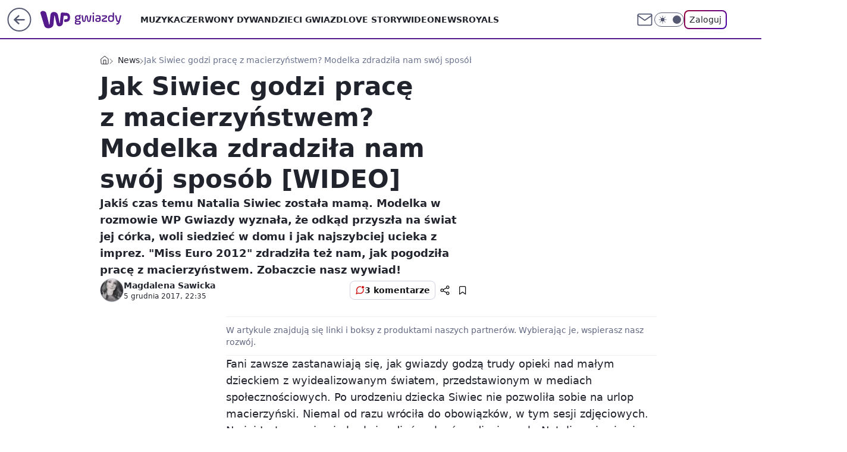

--- FILE ---
content_type: application/javascript
request_url: https://rek.www.wp.pl/gaf.js?rv=2&sn=gwiazdy&pvid=9c048f60f2c2ef1c233f&rekids=234609&phtml=gwiazdy.wp.pl%2Fjak-siwiec-godzi-prace-z-macierzynstwem-modelka-zdradzila-nam-swoj-sposob-wideo-6195237422778497a&abtest=adtech%7CPRGM-1047%7CA%3Badtech%7CPU-335%7CA%3Badtech%7CPRG-3468%7CA%3Badtech%7CPRGM-1036%7CC%3Badtech%7CFP-76%7CA%3Badtech%7CPRGM-1356%7CA%3Badtech%7CPRGM-1419%7CB%3Badtech%7CPRGM-1589%7CA%3Badtech%7CPRGM-1576%7CC%3Badtech%7CPRGM-1443%7CA%3Badtech%7CPRGM-1587%7CA%3Badtech%7CPRGM-1615%7CA%3Badtech%7CPRGM-1215%7CC&PWA_adbd=0&darkmode=0&highLayout=0&layout=wide&navType=navigate&cdl=0&ctype=article&ciab=IAB1-2%2CIAB6-2%2CIAB-v3-434&cid=6195237422778497&csystem=ncr&cdate=2017-12-05&ccategory=news&REKtagi=dzieci_gwiazd%3Bwideo%3Bwywiad%3Bnatalia_siwiec%3Bpiotr_grabarczyk&vw=1280&vh=720&p1=0&spin=t5p2l6ee&bcv=2
body_size: 15854
content:
t5p2l6ee({"spin":"t5p2l6ee","bunch":234609,"context":{"dsa":false,"minor":false,"bidRequestId":"786adf7a-930d-4913-81ad-6957bcdb06fd","maConfig":{"timestamp":"2026-01-26T13:24:12.920Z"},"dfpConfig":{"timestamp":"2026-01-30T09:28:37.101Z"},"sda":[],"targeting":{"client":{},"server":{},"query":{"PWA_adbd":"0","REKtagi":"dzieci_gwiazd;wideo;wywiad;natalia_siwiec;piotr_grabarczyk","abtest":"adtech|PRGM-1047|A;adtech|PU-335|A;adtech|PRG-3468|A;adtech|PRGM-1036|C;adtech|FP-76|A;adtech|PRGM-1356|A;adtech|PRGM-1419|B;adtech|PRGM-1589|A;adtech|PRGM-1576|C;adtech|PRGM-1443|A;adtech|PRGM-1587|A;adtech|PRGM-1615|A;adtech|PRGM-1215|C","bcv":"2","ccategory":"news","cdate":"2017-12-05","cdl":"0","ciab":"IAB1-2,IAB6-2,IAB-v3-434","cid":"6195237422778497","csystem":"ncr","ctype":"article","darkmode":"0","highLayout":"0","layout":"wide","navType":"navigate","p1":"0","phtml":"gwiazdy.wp.pl/jak-siwiec-godzi-prace-z-macierzynstwem-modelka-zdradzila-nam-swoj-sposob-wideo-6195237422778497a","pvid":"9c048f60f2c2ef1c233f","rekids":"234609","rv":"2","sn":"gwiazdy","spin":"t5p2l6ee","vh":"720","vw":"1280"}},"directOnly":0,"geo":{"country":"840","region":"","city":""},"statid":"","mlId":"","rshsd":"0","isRobot":false,"curr":{"EUR":4.2131,"USD":3.5379,"CHF":4.5964,"GBP":4.8586},"rv":"2","status":{"advf":2,"ma":2,"ma_ads-bidder":2,"ma_cpv-bidder":2,"ma_high-cpm-bidder":2}},"slots":{"10":{"delivered":"","campaign":null,"dfpConfig":null},"11":{"lazy":1,"delivered":"1","campaign":{"id":"189264","adm":{"bunch":"234609","creations":[{"height":250,"showLabel":true,"src":"https://mamc.wpcdn.pl/189264/1769427862067/Lato__300x250.jpg","trackers":{"click":[""],"cview":["//ma.wp.pl/ma.gif?clid=36d4f1d950aab392a9c26b186b340e10\u0026SN=gwiazdy\u0026pvid=9c048f60f2c2ef1c233f\u0026action=cvimp\u0026pg=gwiazdy.wp.pl\u0026par=ssp%3Dwp.pl%26publisherID%3D308%26ip%3DVmCx_VCkZQOAwT-9uubgOPKfAzxpyyIzUy6VeB8ovU8%26seatFee%3DB4f0ZoluDfMIPnkoKRLj6841nzaM6gABEdT9k8d0oLI%26org_id%3D25%26emission%3D3046174%26is_adblock%3D0%26bidTimestamp%3D1769817242%26medium%3Ddisplay%26platform%3D8%26bidReqID%3D786adf7a-930d-4913-81ad-6957bcdb06fd%26domain%3Dgwiazdy.wp.pl%26seatID%3D36d4f1d950aab392a9c26b186b340e10%26order%3D266577%26iabSiteCategories%3D%26bidderID%3D11%26conversionValue%3D0%26rekid%3D234609%26inver%3D2%26workfID%3D189264%26billing%3Dcpv%26pvid%3D9c048f60f2c2ef1c233f%26contentID%3D6195237422778497%26slotSizeWxH%3D300x250%26targetDomain%3Dwakacje.pl%26source%3DTG%26pricingModel%3DbiWu5cHFXwapFdwcMah8rVwWfLrdckaLW-S-KyXYwac%26ttl%3D1769903642%26partnerID%3D%26utility%3DO3TVrXF8mckDWaSbdzZBsx4JQMjLjipcTe97O2diidNz6fTN-6Iz2YCpsuruiFyb%26slotID%3D011%26iabPageCategories%3D%26geo%3D840%253B%253B%26hBudgetRate%3DADGJMPS%26creationID%3D1479442%26client_id%3D32932%26editedTimestamp%3D1769427910%26sn%3Dgwiazdy%26userID%3D__UNKNOWN_TELL_US__%26is_robot%3D0%26hBidPrice%3DADGJMPS%26isDev%3Dfalse%26device%3DPERSONAL_COMPUTER%26cur%3DPLN%26test%3D0%26tpID%3D1407313"],"impression":["//ma.wp.pl/ma.gif?clid=36d4f1d950aab392a9c26b186b340e10\u0026SN=gwiazdy\u0026pvid=9c048f60f2c2ef1c233f\u0026action=delivery\u0026pg=gwiazdy.wp.pl\u0026par=bidderID%3D11%26conversionValue%3D0%26rekid%3D234609%26inver%3D2%26workfID%3D189264%26billing%3Dcpv%26pvid%3D9c048f60f2c2ef1c233f%26contentID%3D6195237422778497%26slotSizeWxH%3D300x250%26targetDomain%3Dwakacje.pl%26source%3DTG%26pricingModel%3DbiWu5cHFXwapFdwcMah8rVwWfLrdckaLW-S-KyXYwac%26ttl%3D1769903642%26partnerID%3D%26utility%3DO3TVrXF8mckDWaSbdzZBsx4JQMjLjipcTe97O2diidNz6fTN-6Iz2YCpsuruiFyb%26slotID%3D011%26iabPageCategories%3D%26geo%3D840%253B%253B%26hBudgetRate%3DADGJMPS%26creationID%3D1479442%26client_id%3D32932%26editedTimestamp%3D1769427910%26sn%3Dgwiazdy%26userID%3D__UNKNOWN_TELL_US__%26is_robot%3D0%26hBidPrice%3DADGJMPS%26isDev%3Dfalse%26device%3DPERSONAL_COMPUTER%26cur%3DPLN%26test%3D0%26tpID%3D1407313%26ssp%3Dwp.pl%26publisherID%3D308%26ip%3DVmCx_VCkZQOAwT-9uubgOPKfAzxpyyIzUy6VeB8ovU8%26seatFee%3DB4f0ZoluDfMIPnkoKRLj6841nzaM6gABEdT9k8d0oLI%26org_id%3D25%26emission%3D3046174%26is_adblock%3D0%26bidTimestamp%3D1769817242%26medium%3Ddisplay%26platform%3D8%26bidReqID%3D786adf7a-930d-4913-81ad-6957bcdb06fd%26domain%3Dgwiazdy.wp.pl%26seatID%3D36d4f1d950aab392a9c26b186b340e10%26order%3D266577%26iabSiteCategories%3D"],"view":["//ma.wp.pl/ma.gif?clid=36d4f1d950aab392a9c26b186b340e10\u0026SN=gwiazdy\u0026pvid=9c048f60f2c2ef1c233f\u0026action=view\u0026pg=gwiazdy.wp.pl\u0026par=bidderID%3D11%26conversionValue%3D0%26rekid%3D234609%26inver%3D2%26workfID%3D189264%26billing%3Dcpv%26pvid%3D9c048f60f2c2ef1c233f%26contentID%3D6195237422778497%26slotSizeWxH%3D300x250%26targetDomain%3Dwakacje.pl%26source%3DTG%26pricingModel%3DbiWu5cHFXwapFdwcMah8rVwWfLrdckaLW-S-KyXYwac%26ttl%3D1769903642%26partnerID%3D%26utility%3DO3TVrXF8mckDWaSbdzZBsx4JQMjLjipcTe97O2diidNz6fTN-6Iz2YCpsuruiFyb%26slotID%3D011%26iabPageCategories%3D%26geo%3D840%253B%253B%26hBudgetRate%3DADGJMPS%26creationID%3D1479442%26client_id%3D32932%26editedTimestamp%3D1769427910%26sn%3Dgwiazdy%26userID%3D__UNKNOWN_TELL_US__%26is_robot%3D0%26hBidPrice%3DADGJMPS%26isDev%3Dfalse%26device%3DPERSONAL_COMPUTER%26cur%3DPLN%26test%3D0%26tpID%3D1407313%26ssp%3Dwp.pl%26publisherID%3D308%26ip%3DVmCx_VCkZQOAwT-9uubgOPKfAzxpyyIzUy6VeB8ovU8%26seatFee%3DB4f0ZoluDfMIPnkoKRLj6841nzaM6gABEdT9k8d0oLI%26org_id%3D25%26emission%3D3046174%26is_adblock%3D0%26bidTimestamp%3D1769817242%26medium%3Ddisplay%26platform%3D8%26bidReqID%3D786adf7a-930d-4913-81ad-6957bcdb06fd%26domain%3Dgwiazdy.wp.pl%26seatID%3D36d4f1d950aab392a9c26b186b340e10%26order%3D266577%26iabSiteCategories%3D"]},"transparentPlaceholder":false,"type":"image","url":"https://www.wakacje.pl/wczasy/?firstminute,samolotem,all-inclusive,ocena-8,anex-tour-poland,tanio,za-osobe\u0026utm_source=wppl\u0026utm_medium=autopromo\u0026utm_campaign=turcja26\u0026utm_content=300x250turcja26","width":300}],"redir":"https://ma.wp.pl/redirma?SN=gwiazdy\u0026pvid=9c048f60f2c2ef1c233f\u0026par=ssp%3Dwp.pl%26medium%3Ddisplay%26seatID%3D36d4f1d950aab392a9c26b186b340e10%26iabSiteCategories%3D%26rekid%3D234609%26contentID%3D6195237422778497%26ttl%3D1769903642%26partnerID%3D%26hBidPrice%3DADGJMPS%26cur%3DPLN%26org_id%3D25%26inver%3D2%26utility%3DO3TVrXF8mckDWaSbdzZBsx4JQMjLjipcTe97O2diidNz6fTN-6Iz2YCpsuruiFyb%26client_id%3D32932%26ip%3DVmCx_VCkZQOAwT-9uubgOPKfAzxpyyIzUy6VeB8ovU8%26bidTimestamp%3D1769817242%26platform%3D8%26bidReqID%3D786adf7a-930d-4913-81ad-6957bcdb06fd%26domain%3Dgwiazdy.wp.pl%26pvid%3D9c048f60f2c2ef1c233f%26slotSizeWxH%3D300x250%26is_robot%3D0%26device%3DPERSONAL_COMPUTER%26tpID%3D1407313%26publisherID%3D308%26seatFee%3DB4f0ZoluDfMIPnkoKRLj6841nzaM6gABEdT9k8d0oLI%26order%3D266577%26conversionValue%3D0%26billing%3Dcpv%26pricingModel%3DbiWu5cHFXwapFdwcMah8rVwWfLrdckaLW-S-KyXYwac%26slotID%3D011%26editedTimestamp%3D1769427910%26emission%3D3046174%26workfID%3D189264%26geo%3D840%253B%253B%26test%3D0%26targetDomain%3Dwakacje.pl%26source%3DTG%26hBudgetRate%3DADGJMPS%26sn%3Dgwiazdy%26isDev%3Dfalse%26is_adblock%3D0%26bidderID%3D11%26iabPageCategories%3D%26creationID%3D1479442%26userID%3D__UNKNOWN_TELL_US__\u0026url=","slot":"11"},"creative":{"Id":"1479442","provider":"ma_cpv-bidder","roshash":"ADGJ","height":250,"width":300,"touchpointId":"1407313","source":{"bidder":"cpv-bidder"}},"sellingModel":{"model":"CPM_INT"}},"dfpConfig":{"placement":"/89844762/Desktop_Gwiazdy.wp.pl_x11_art","roshash":"ADLO","ceil":100,"sizes":[[336,280],[640,280],[300,250]],"namedSizes":["fluid"],"div":"div-gpt-ad-x11-art","targeting":{"DFPHASH":"ADLO","emptygaf":"0"},"gfp":"ADLO"}},"12":{"delivered":"1","campaign":null,"dfpConfig":{"placement":"/89844762/Desktop_Gwiazdy.wp.pl_x12_art","roshash":"ADLO","ceil":100,"sizes":[[336,280],[640,280],[300,250]],"namedSizes":["fluid"],"div":"div-gpt-ad-x12-art","targeting":{"DFPHASH":"ADLO","emptygaf":"0"},"gfp":"ADLO"}},"13":{"delivered":"1","campaign":null,"dfpConfig":{"placement":"/89844762/Desktop_Gwiazdy.wp.pl_x13_art","roshash":"ADLO","ceil":100,"sizes":[[336,280],[640,280],[300,250]],"namedSizes":["fluid"],"div":"div-gpt-ad-x13-art","targeting":{"DFPHASH":"ADLO","emptygaf":"0"},"gfp":"ADLO"}},"14":{"delivered":"1","campaign":null,"dfpConfig":{"placement":"/89844762/Desktop_Gwiazdy.wp.pl_x14_art","roshash":"ADLO","ceil":100,"sizes":[[336,280],[640,280],[300,250]],"namedSizes":["fluid"],"div":"div-gpt-ad-x14-art","targeting":{"DFPHASH":"ADLO","emptygaf":"0"},"gfp":"ADLO"}},"15":{"lazy":1,"delivered":"1","campaign":{"id":"189568","adm":{"bunch":"234609","creations":[{"height":200,"showLabel":true,"src":"https://mamc.wpcdn.pl/189568/1769678542492/NeYo-Akon_750x200.jpg","trackers":{"click":[""],"cview":["//ma.wp.pl/ma.gif?clid=371fa43b00b88a0c702be1109a408644\u0026SN=gwiazdy\u0026pvid=9c048f60f2c2ef1c233f\u0026action=cvimp\u0026pg=gwiazdy.wp.pl\u0026par=pricingModel%3DBXM6rFBcaV1ccKEQgcGnSG9-EdFPflCN64_Iqv-6VHs%26ttl%3D1769903642%26utility%3DyhkFxHDi6T8dXoIYH0ibmR63L4Yc5jsZxI9yfh8rkYAzbnqhF0CTUJ9-2gtwKYZV%26platform%3D8%26device%3DPERSONAL_COMPUTER%26slotID%3D015%26slotSizeWxH%3D750x200%26targetDomain%3Dlivenation.pl%26billing%3Dcpv%26emission%3D3047581%26seatFee%3DFEEtRv94HZx3GkbRT0Ve9n5_BImLIJJUeKxsrP31iSI%26editedTimestamp%3D1769678612%26iabPageCategories%3D%26is_robot%3D0%26is_adblock%3D0%26bidTimestamp%3D1769817242%26ssp%3Dwp.pl%26bidReqID%3D786adf7a-930d-4913-81ad-6957bcdb06fd%26userID%3D__UNKNOWN_TELL_US__%26domain%3Dgwiazdy.wp.pl%26iabSiteCategories%3D%26geo%3D840%253B%253B%26hBidPrice%3DBJVYajrxHNSb%26hBudgetRate%3DADGMPSV%26tpID%3D1408785%26org_id%3D25%26pvid%3D9c048f60f2c2ef1c233f%26inver%3D2%26creationID%3D1481648%26seatID%3D371fa43b00b88a0c702be1109a408644%26partnerID%3D%26medium%3Ddisplay%26test%3D0%26workfID%3D189568%26order%3D267095%26source%3DTG%26sn%3Dgwiazdy%26bidderID%3D11%26contentID%3D6195237422778497%26conversionValue%3D0%26rekid%3D234609%26publisherID%3D308%26ip%3Dm6avUn4ymd5RQ8IBL49BCTuNhMz6t-wP7_KhH_JnGww%26client_id%3D31455%26isDev%3Dfalse%26cur%3DPLN"],"impression":["//ma.wp.pl/ma.gif?clid=371fa43b00b88a0c702be1109a408644\u0026SN=gwiazdy\u0026pvid=9c048f60f2c2ef1c233f\u0026action=delivery\u0026pg=gwiazdy.wp.pl\u0026par=inver%3D2%26creationID%3D1481648%26seatID%3D371fa43b00b88a0c702be1109a408644%26partnerID%3D%26medium%3Ddisplay%26test%3D0%26workfID%3D189568%26order%3D267095%26source%3DTG%26sn%3Dgwiazdy%26bidderID%3D11%26contentID%3D6195237422778497%26conversionValue%3D0%26rekid%3D234609%26publisherID%3D308%26ip%3Dm6avUn4ymd5RQ8IBL49BCTuNhMz6t-wP7_KhH_JnGww%26client_id%3D31455%26isDev%3Dfalse%26cur%3DPLN%26pricingModel%3DBXM6rFBcaV1ccKEQgcGnSG9-EdFPflCN64_Iqv-6VHs%26ttl%3D1769903642%26utility%3DyhkFxHDi6T8dXoIYH0ibmR63L4Yc5jsZxI9yfh8rkYAzbnqhF0CTUJ9-2gtwKYZV%26platform%3D8%26device%3DPERSONAL_COMPUTER%26slotID%3D015%26slotSizeWxH%3D750x200%26targetDomain%3Dlivenation.pl%26billing%3Dcpv%26emission%3D3047581%26seatFee%3DFEEtRv94HZx3GkbRT0Ve9n5_BImLIJJUeKxsrP31iSI%26editedTimestamp%3D1769678612%26iabPageCategories%3D%26is_robot%3D0%26is_adblock%3D0%26bidTimestamp%3D1769817242%26ssp%3Dwp.pl%26bidReqID%3D786adf7a-930d-4913-81ad-6957bcdb06fd%26userID%3D__UNKNOWN_TELL_US__%26domain%3Dgwiazdy.wp.pl%26iabSiteCategories%3D%26geo%3D840%253B%253B%26hBidPrice%3DBJVYajrxHNSb%26hBudgetRate%3DADGMPSV%26tpID%3D1408785%26org_id%3D25%26pvid%3D9c048f60f2c2ef1c233f"],"view":["//ma.wp.pl/ma.gif?clid=371fa43b00b88a0c702be1109a408644\u0026SN=gwiazdy\u0026pvid=9c048f60f2c2ef1c233f\u0026action=view\u0026pg=gwiazdy.wp.pl\u0026par=seatID%3D371fa43b00b88a0c702be1109a408644%26partnerID%3D%26medium%3Ddisplay%26test%3D0%26workfID%3D189568%26order%3D267095%26source%3DTG%26sn%3Dgwiazdy%26bidderID%3D11%26contentID%3D6195237422778497%26conversionValue%3D0%26rekid%3D234609%26publisherID%3D308%26ip%3Dm6avUn4ymd5RQ8IBL49BCTuNhMz6t-wP7_KhH_JnGww%26client_id%3D31455%26isDev%3Dfalse%26cur%3DPLN%26pricingModel%3DBXM6rFBcaV1ccKEQgcGnSG9-EdFPflCN64_Iqv-6VHs%26ttl%3D1769903642%26utility%3DyhkFxHDi6T8dXoIYH0ibmR63L4Yc5jsZxI9yfh8rkYAzbnqhF0CTUJ9-2gtwKYZV%26platform%3D8%26device%3DPERSONAL_COMPUTER%26slotID%3D015%26slotSizeWxH%3D750x200%26targetDomain%3Dlivenation.pl%26billing%3Dcpv%26emission%3D3047581%26seatFee%3DFEEtRv94HZx3GkbRT0Ve9n5_BImLIJJUeKxsrP31iSI%26editedTimestamp%3D1769678612%26iabPageCategories%3D%26is_robot%3D0%26is_adblock%3D0%26bidTimestamp%3D1769817242%26ssp%3Dwp.pl%26bidReqID%3D786adf7a-930d-4913-81ad-6957bcdb06fd%26userID%3D__UNKNOWN_TELL_US__%26domain%3Dgwiazdy.wp.pl%26iabSiteCategories%3D%26geo%3D840%253B%253B%26hBidPrice%3DBJVYajrxHNSb%26hBudgetRate%3DADGMPSV%26tpID%3D1408785%26org_id%3D25%26pvid%3D9c048f60f2c2ef1c233f%26inver%3D2%26creationID%3D1481648"]},"transparentPlaceholder":false,"type":"image","url":"https://www.livenation.pl/event/ne-yo-and-akon-nights-like-this-tour-2026-lódz-tickets-edp1646997","width":750}],"redir":"https://ma.wp.pl/redirma?SN=gwiazdy\u0026pvid=9c048f60f2c2ef1c233f\u0026par=slotSizeWxH%3D750x200%26is_robot%3D0%26is_adblock%3D0%26geo%3D840%253B%253B%26seatID%3D371fa43b00b88a0c702be1109a408644%26test%3D0%26ttl%3D1769903642%26seatFee%3DFEEtRv94HZx3GkbRT0Ve9n5_BImLIJJUeKxsrP31iSI%26bidTimestamp%3D1769817242%26userID%3D__UNKNOWN_TELL_US__%26domain%3Dgwiazdy.wp.pl%26iabSiteCategories%3D%26medium%3Ddisplay%26contentID%3D6195237422778497%26conversionValue%3D0%26publisherID%3D308%26slotID%3D015%26iabPageCategories%3D%26bidReqID%3D786adf7a-930d-4913-81ad-6957bcdb06fd%26creationID%3D1481648%26workfID%3D189568%26utility%3DyhkFxHDi6T8dXoIYH0ibmR63L4Yc5jsZxI9yfh8rkYAzbnqhF0CTUJ9-2gtwKYZV%26device%3DPERSONAL_COMPUTER%26ssp%3Dwp.pl%26tpID%3D1408785%26org_id%3D25%26pvid%3D9c048f60f2c2ef1c233f%26source%3DTG%26client_id%3D31455%26targetDomain%3Dlivenation.pl%26emission%3D3047581%26partnerID%3D%26bidderID%3D11%26rekid%3D234609%26isDev%3Dfalse%26editedTimestamp%3D1769678612%26hBudgetRate%3DADGMPSV%26pricingModel%3DBXM6rFBcaV1ccKEQgcGnSG9-EdFPflCN64_Iqv-6VHs%26order%3D267095%26sn%3Dgwiazdy%26platform%3D8%26billing%3Dcpv%26hBidPrice%3DBJVYajrxHNSb%26inver%3D2%26ip%3Dm6avUn4ymd5RQ8IBL49BCTuNhMz6t-wP7_KhH_JnGww%26cur%3DPLN\u0026url=","slot":"15"},"creative":{"Id":"1481648","provider":"ma_cpv-bidder","roshash":"ADGJ","height":200,"width":750,"touchpointId":"1408785","source":{"bidder":"cpv-bidder"}},"sellingModel":{"model":"CPV_INT"}},"dfpConfig":{"placement":"/89844762/Desktop_Gwiazdy.wp.pl_x15","roshash":"ADLO","ceil":100,"sizes":[[728,90],[970,300],[950,90],[980,120],[980,90],[970,150],[970,90],[970,250],[930,180],[950,200],[750,100],[970,66],[750,200],[960,90],[970,100],[750,300],[970,200],[950,300]],"namedSizes":["fluid"],"div":"div-gpt-ad-x15","targeting":{"DFPHASH":"ADLO","emptygaf":"0"},"gfp":"ADLO"}},"16":{"lazy":1,"delivered":"1","campaign":{"id":"189191","adm":{"bunch":"234609","creations":[{"height":200,"showLabel":true,"src":"https://mamc.wpcdn.pl/189191/1769178910950/ZAPISKI-SMIERTELNIKA_750x200.jpg","trackers":{"click":[""],"cview":["//ma.wp.pl/ma.gif?clid=36d4f1d950aab392a9c26b186b340e10\u0026SN=gwiazdy\u0026pvid=9c048f60f2c2ef1c233f\u0026action=cvimp\u0026pg=gwiazdy.wp.pl\u0026par=inver%3D2%26cur%3DPLN%26ttl%3D1769903642%26medium%3Ddisplay%26platform%3D8%26conversionValue%3D0%26rekid%3D234609%26publisherID%3D308%26tpID%3D1406927%26seatID%3D36d4f1d950aab392a9c26b186b340e10%26hBidPrice%3DBFRcalovFRUc%26domain%3Dgwiazdy.wp.pl%26billing%3Dcpv%26iabPageCategories%3D%26bidderID%3D11%26contentID%3D6195237422778497%26utility%3Da3bZY8p8XvVksf0EzFbD36_D6epKySycbuMBxDrt8b05HPbQEqSjyR9NvNZarIvU%26ssp%3Dwp.pl%26slotID%3D016%26client_id%3D61041%26pricingModel%3D6Z4uLfgoKyx9HunWvQF3zk4lACeh4hV6yNd6HMrwX7c%26iabSiteCategories%3D%26geo%3D840%253B%253B%26bidReqID%3D786adf7a-930d-4913-81ad-6957bcdb06fd%26ip%3DqxCaqoQ1xyqdVqwbk070QuuaMjM3SeslaoRXCimiwyQ%26order%3D266721%26editedTimestamp%3D1769178942%26bidTimestamp%3D1769817242%26hBudgetRate%3DADGLORU%26isDev%3Dfalse%26userID%3D__UNKNOWN_TELL_US__%26creationID%3D1478896%26targetDomain%3Dgalapagosfilms.pl%26test%3D0%26source%3DTG%26is_robot%3D0%26partnerID%3D%26slotSizeWxH%3D750x200%26workfID%3D189191%26org_id%3D25%26is_adblock%3D0%26pvid%3D9c048f60f2c2ef1c233f%26sn%3Dgwiazdy%26device%3DPERSONAL_COMPUTER%26seatFee%3DASdTkP59fc5jytXj2CW9NDaxes_XXZainsgzw4SR9fE%26emission%3D3046613"],"impression":["//ma.wp.pl/ma.gif?clid=36d4f1d950aab392a9c26b186b340e10\u0026SN=gwiazdy\u0026pvid=9c048f60f2c2ef1c233f\u0026action=delivery\u0026pg=gwiazdy.wp.pl\u0026par=medium%3Ddisplay%26platform%3D8%26conversionValue%3D0%26rekid%3D234609%26publisherID%3D308%26tpID%3D1406927%26seatID%3D36d4f1d950aab392a9c26b186b340e10%26hBidPrice%3DBFRcalovFRUc%26domain%3Dgwiazdy.wp.pl%26billing%3Dcpv%26iabPageCategories%3D%26bidderID%3D11%26contentID%3D6195237422778497%26utility%3Da3bZY8p8XvVksf0EzFbD36_D6epKySycbuMBxDrt8b05HPbQEqSjyR9NvNZarIvU%26ssp%3Dwp.pl%26slotID%3D016%26client_id%3D61041%26pricingModel%3D6Z4uLfgoKyx9HunWvQF3zk4lACeh4hV6yNd6HMrwX7c%26iabSiteCategories%3D%26geo%3D840%253B%253B%26bidReqID%3D786adf7a-930d-4913-81ad-6957bcdb06fd%26ip%3DqxCaqoQ1xyqdVqwbk070QuuaMjM3SeslaoRXCimiwyQ%26order%3D266721%26editedTimestamp%3D1769178942%26bidTimestamp%3D1769817242%26hBudgetRate%3DADGLORU%26isDev%3Dfalse%26userID%3D__UNKNOWN_TELL_US__%26creationID%3D1478896%26targetDomain%3Dgalapagosfilms.pl%26test%3D0%26source%3DTG%26is_robot%3D0%26partnerID%3D%26slotSizeWxH%3D750x200%26workfID%3D189191%26org_id%3D25%26is_adblock%3D0%26pvid%3D9c048f60f2c2ef1c233f%26sn%3Dgwiazdy%26device%3DPERSONAL_COMPUTER%26seatFee%3DASdTkP59fc5jytXj2CW9NDaxes_XXZainsgzw4SR9fE%26emission%3D3046613%26inver%3D2%26cur%3DPLN%26ttl%3D1769903642"],"view":["//ma.wp.pl/ma.gif?clid=36d4f1d950aab392a9c26b186b340e10\u0026SN=gwiazdy\u0026pvid=9c048f60f2c2ef1c233f\u0026action=view\u0026pg=gwiazdy.wp.pl\u0026par=userID%3D__UNKNOWN_TELL_US__%26creationID%3D1478896%26targetDomain%3Dgalapagosfilms.pl%26test%3D0%26source%3DTG%26is_robot%3D0%26partnerID%3D%26slotSizeWxH%3D750x200%26workfID%3D189191%26org_id%3D25%26is_adblock%3D0%26pvid%3D9c048f60f2c2ef1c233f%26sn%3Dgwiazdy%26device%3DPERSONAL_COMPUTER%26seatFee%3DASdTkP59fc5jytXj2CW9NDaxes_XXZainsgzw4SR9fE%26emission%3D3046613%26inver%3D2%26cur%3DPLN%26ttl%3D1769903642%26medium%3Ddisplay%26platform%3D8%26conversionValue%3D0%26rekid%3D234609%26publisherID%3D308%26tpID%3D1406927%26seatID%3D36d4f1d950aab392a9c26b186b340e10%26hBidPrice%3DBFRcalovFRUc%26domain%3Dgwiazdy.wp.pl%26billing%3Dcpv%26iabPageCategories%3D%26bidderID%3D11%26contentID%3D6195237422778497%26utility%3Da3bZY8p8XvVksf0EzFbD36_D6epKySycbuMBxDrt8b05HPbQEqSjyR9NvNZarIvU%26ssp%3Dwp.pl%26slotID%3D016%26client_id%3D61041%26pricingModel%3D6Z4uLfgoKyx9HunWvQF3zk4lACeh4hV6yNd6HMrwX7c%26iabSiteCategories%3D%26geo%3D840%253B%253B%26bidReqID%3D786adf7a-930d-4913-81ad-6957bcdb06fd%26ip%3DqxCaqoQ1xyqdVqwbk070QuuaMjM3SeslaoRXCimiwyQ%26order%3D266721%26editedTimestamp%3D1769178942%26bidTimestamp%3D1769817242%26hBudgetRate%3DADGLORU%26isDev%3Dfalse"]},"transparentPlaceholder":false,"type":"image","url":"https://www.galapagosfilms.pl/index.php/na-ekranach/zapiski-smiertelnika-na-ekranach","width":750}],"redir":"https://ma.wp.pl/redirma?SN=gwiazdy\u0026pvid=9c048f60f2c2ef1c233f\u0026par=bidReqID%3D786adf7a-930d-4913-81ad-6957bcdb06fd%26hBudgetRate%3DADGLORU%26org_id%3D25%26seatFee%3DASdTkP59fc5jytXj2CW9NDaxes_XXZainsgzw4SR9fE%26hBidPrice%3DBFRcalovFRUc%26test%3D0%26source%3DTG%26is_adblock%3D0%26cur%3DPLN%26platform%3D8%26billing%3Dcpv%26iabPageCategories%3D%26contentID%3D6195237422778497%26ip%3DqxCaqoQ1xyqdVqwbk070QuuaMjM3SeslaoRXCimiwyQ%26isDev%3Dfalse%26creationID%3D1478896%26tpID%3D1406927%26ssp%3Dwp.pl%26slotID%3D016%26bidTimestamp%3D1769817242%26partnerID%3D%26seatID%3D36d4f1d950aab392a9c26b186b340e10%26is_robot%3D0%26pvid%3D9c048f60f2c2ef1c233f%26sn%3Dgwiazdy%26domain%3Dgwiazdy.wp.pl%26order%3D266721%26emission%3D3046613%26medium%3Ddisplay%26conversionValue%3D0%26pricingModel%3D6Z4uLfgoKyx9HunWvQF3zk4lACeh4hV6yNd6HMrwX7c%26iabSiteCategories%3D%26editedTimestamp%3D1769178942%26userID%3D__UNKNOWN_TELL_US__%26slotSizeWxH%3D750x200%26inver%3D2%26rekid%3D234609%26publisherID%3D308%26bidderID%3D11%26utility%3Da3bZY8p8XvVksf0EzFbD36_D6epKySycbuMBxDrt8b05HPbQEqSjyR9NvNZarIvU%26client_id%3D61041%26targetDomain%3Dgalapagosfilms.pl%26workfID%3D189191%26device%3DPERSONAL_COMPUTER%26ttl%3D1769903642%26geo%3D840%253B%253B\u0026url=","slot":"16"},"creative":{"Id":"1478896","provider":"ma_cpv-bidder","roshash":"ADGJ","height":200,"width":750,"touchpointId":"1406927","source":{"bidder":"cpv-bidder"}},"sellingModel":{"model":"CPV_INT"}},"dfpConfig":{"placement":"/89844762/Desktop_Gwiazdy.wp.pl_x16","roshash":"ADLO","ceil":100,"sizes":[[728,90],[970,300],[950,90],[980,120],[980,90],[970,150],[970,90],[970,250],[930,180],[950,200],[750,100],[970,66],[750,200],[960,90],[970,100],[750,300],[970,200],[950,300]],"namedSizes":["fluid"],"div":"div-gpt-ad-x16","targeting":{"DFPHASH":"ADLO","emptygaf":"0"},"gfp":"ADLO"}},"17":{"lazy":1,"delivered":"1","campaign":{"id":"189583","adm":{"bunch":"234609","creations":[{"border":"1px solid grey","height":200,"showLabel":true,"src":"https://mamc.wpcdn.pl/189583/1769682600449/DC_750x200.jpg","trackers":{"click":[""],"cview":["//ma.wp.pl/ma.gif?clid=0cc655b412444091fb8190f140853492\u0026SN=gwiazdy\u0026pvid=9c048f60f2c2ef1c233f\u0026action=cvimp\u0026pg=gwiazdy.wp.pl\u0026par=platform%3D8%26billing%3Dcpv%26source%3DTG%26medium%3Ddisplay%26creationID%3D1481907%26cur%3DPLN%26tpID%3D1408869%26pricingModel%3DsutHmhUN6g8PKMuEiIbbbyPPhfi2XWvvmQ8dAvSyZ_k%26is_robot%3D0%26conversionValue%3D0%26rekid%3D234609%26publisherID%3D308%26editedTimestamp%3D1769682663%26iabSiteCategories%3D%26contentID%3D6195237422778497%26targetDomain%3Dlivenation.pl%26org_id%3D25%26order%3D267135%26ttl%3D1769903642%26pvid%3D9c048f60f2c2ef1c233f%26bidderID%3D11%26utility%3DbG0laLbbGKtGMqFgV65GjLsbNmbaOE34NtVEKoplDHGuxH33FgEHfc2dqdkqoUQU%26bidReqID%3D786adf7a-930d-4913-81ad-6957bcdb06fd%26device%3DPERSONAL_COMPUTER%26userID%3D__UNKNOWN_TELL_US__%26ip%3D2O6ZbPCG-9rqM5-9Ip0k0cdMgN6UH2zsz4ytDKmJDaI%26emission%3D3047682%26is_adblock%3D0%26sn%3Dgwiazdy%26domain%3Dgwiazdy.wp.pl%26client_id%3D31455%26iabPageCategories%3D%26hBudgetRate%3DADGMPSV%26ssp%3Dwp.pl%26inver%3D2%26slotID%3D017%26test%3D0%26workfID%3D189583%26seatFee%3DSYo1JAeR86nqISzCybWjMVK04wVxNXzMp_IKlkiPiK8%26geo%3D840%253B%253B%26bidTimestamp%3D1769817242%26slotSizeWxH%3D750x200%26seatID%3D0cc655b412444091fb8190f140853492%26hBidPrice%3DBLXhaorBFQYi%26partnerID%3D%26isDev%3Dfalse"],"impression":["//ma.wp.pl/ma.gif?clid=0cc655b412444091fb8190f140853492\u0026SN=gwiazdy\u0026pvid=9c048f60f2c2ef1c233f\u0026action=delivery\u0026pg=gwiazdy.wp.pl\u0026par=partnerID%3D%26isDev%3Dfalse%26platform%3D8%26billing%3Dcpv%26source%3DTG%26medium%3Ddisplay%26creationID%3D1481907%26cur%3DPLN%26tpID%3D1408869%26pricingModel%3DsutHmhUN6g8PKMuEiIbbbyPPhfi2XWvvmQ8dAvSyZ_k%26is_robot%3D0%26conversionValue%3D0%26rekid%3D234609%26publisherID%3D308%26editedTimestamp%3D1769682663%26iabSiteCategories%3D%26contentID%3D6195237422778497%26targetDomain%3Dlivenation.pl%26org_id%3D25%26order%3D267135%26ttl%3D1769903642%26pvid%3D9c048f60f2c2ef1c233f%26bidderID%3D11%26utility%3DbG0laLbbGKtGMqFgV65GjLsbNmbaOE34NtVEKoplDHGuxH33FgEHfc2dqdkqoUQU%26bidReqID%3D786adf7a-930d-4913-81ad-6957bcdb06fd%26device%3DPERSONAL_COMPUTER%26userID%3D__UNKNOWN_TELL_US__%26ip%3D2O6ZbPCG-9rqM5-9Ip0k0cdMgN6UH2zsz4ytDKmJDaI%26emission%3D3047682%26is_adblock%3D0%26sn%3Dgwiazdy%26domain%3Dgwiazdy.wp.pl%26client_id%3D31455%26iabPageCategories%3D%26hBudgetRate%3DADGMPSV%26ssp%3Dwp.pl%26inver%3D2%26slotID%3D017%26test%3D0%26workfID%3D189583%26seatFee%3DSYo1JAeR86nqISzCybWjMVK04wVxNXzMp_IKlkiPiK8%26geo%3D840%253B%253B%26bidTimestamp%3D1769817242%26slotSizeWxH%3D750x200%26seatID%3D0cc655b412444091fb8190f140853492%26hBidPrice%3DBLXhaorBFQYi"],"view":["//ma.wp.pl/ma.gif?clid=0cc655b412444091fb8190f140853492\u0026SN=gwiazdy\u0026pvid=9c048f60f2c2ef1c233f\u0026action=view\u0026pg=gwiazdy.wp.pl\u0026par=ssp%3Dwp.pl%26inver%3D2%26slotID%3D017%26test%3D0%26workfID%3D189583%26seatFee%3DSYo1JAeR86nqISzCybWjMVK04wVxNXzMp_IKlkiPiK8%26geo%3D840%253B%253B%26bidTimestamp%3D1769817242%26slotSizeWxH%3D750x200%26seatID%3D0cc655b412444091fb8190f140853492%26hBidPrice%3DBLXhaorBFQYi%26partnerID%3D%26isDev%3Dfalse%26platform%3D8%26billing%3Dcpv%26source%3DTG%26medium%3Ddisplay%26creationID%3D1481907%26cur%3DPLN%26tpID%3D1408869%26pricingModel%3DsutHmhUN6g8PKMuEiIbbbyPPhfi2XWvvmQ8dAvSyZ_k%26is_robot%3D0%26conversionValue%3D0%26rekid%3D234609%26publisherID%3D308%26editedTimestamp%3D1769682663%26iabSiteCategories%3D%26contentID%3D6195237422778497%26targetDomain%3Dlivenation.pl%26org_id%3D25%26order%3D267135%26ttl%3D1769903642%26pvid%3D9c048f60f2c2ef1c233f%26bidderID%3D11%26utility%3DbG0laLbbGKtGMqFgV65GjLsbNmbaOE34NtVEKoplDHGuxH33FgEHfc2dqdkqoUQU%26bidReqID%3D786adf7a-930d-4913-81ad-6957bcdb06fd%26device%3DPERSONAL_COMPUTER%26userID%3D__UNKNOWN_TELL_US__%26ip%3D2O6ZbPCG-9rqM5-9Ip0k0cdMgN6UH2zsz4ytDKmJDaI%26emission%3D3047682%26is_adblock%3D0%26sn%3Dgwiazdy%26domain%3Dgwiazdy.wp.pl%26client_id%3D31455%26iabPageCategories%3D%26hBudgetRate%3DADGMPSV"]},"transparentPlaceholder":false,"type":"image","url":"https://www.livenation.pl/doja-cat-tickets-adp570313","width":750}],"redir":"https://ma.wp.pl/redirma?SN=gwiazdy\u0026pvid=9c048f60f2c2ef1c233f\u0026par=domain%3Dgwiazdy.wp.pl%26client_id%3D31455%26workfID%3D189583%26medium%3Ddisplay%26pricingModel%3DsutHmhUN6g8PKMuEiIbbbyPPhfi2XWvvmQ8dAvSyZ_k%26device%3DPERSONAL_COMPUTER%26billing%3Dcpv%26rekid%3D234609%26order%3D267135%26pvid%3D9c048f60f2c2ef1c233f%26hBidPrice%3DBLXhaorBFQYi%26isDev%3Dfalse%26inver%3D2%26seatFee%3DSYo1JAeR86nqISzCybWjMVK04wVxNXzMp_IKlkiPiK8%26slotSizeWxH%3D750x200%26seatID%3D0cc655b412444091fb8190f140853492%26bidderID%3D11%26bidReqID%3D786adf7a-930d-4913-81ad-6957bcdb06fd%26slotID%3D017%26test%3D0%26platform%3D8%26is_adblock%3D0%26iabPageCategories%3D%26bidTimestamp%3D1769817242%26editedTimestamp%3D1769682663%26contentID%3D6195237422778497%26ttl%3D1769903642%26hBudgetRate%3DADGMPSV%26partnerID%3D%26source%3DTG%26publisherID%3D308%26userID%3D__UNKNOWN_TELL_US__%26ip%3D2O6ZbPCG-9rqM5-9Ip0k0cdMgN6UH2zsz4ytDKmJDaI%26sn%3Dgwiazdy%26ssp%3Dwp.pl%26geo%3D840%253B%253B%26creationID%3D1481907%26tpID%3D1408869%26conversionValue%3D0%26targetDomain%3Dlivenation.pl%26org_id%3D25%26utility%3DbG0laLbbGKtGMqFgV65GjLsbNmbaOE34NtVEKoplDHGuxH33FgEHfc2dqdkqoUQU%26cur%3DPLN%26is_robot%3D0%26iabSiteCategories%3D%26emission%3D3047682\u0026url=","slot":"17"},"creative":{"Id":"1481907","provider":"ma_cpv-bidder","roshash":"ADGJ","height":200,"width":750,"touchpointId":"1408869","source":{"bidder":"cpv-bidder"}},"sellingModel":{"model":"CPV_INT"}},"dfpConfig":{"placement":"/89844762/Desktop_Gwiazdy.wp.pl_x17","roshash":"ADLO","ceil":100,"sizes":[[728,90],[970,300],[950,90],[980,120],[980,90],[970,150],[970,90],[970,250],[930,180],[950,200],[750,100],[970,66],[750,200],[960,90],[970,100],[750,300],[970,200],[950,300]],"namedSizes":["fluid"],"div":"div-gpt-ad-x17","targeting":{"DFPHASH":"ADLO","emptygaf":"0"},"gfp":"ADLO"}},"18":{"lazy":1,"delivered":"1","campaign":{"id":"189586","adm":{"bunch":"234609","creations":[{"height":200,"showLabel":true,"src":"https://mamc.wpcdn.pl/189586/1769683038310/mgk_750x200.jpg","trackers":{"click":[""],"cview":["//ma.wp.pl/ma.gif?clid=0cc655b412444091fb8190f140853492\u0026SN=gwiazdy\u0026pvid=9c048f60f2c2ef1c233f\u0026action=cvimp\u0026pg=gwiazdy.wp.pl\u0026par=platform%3D8%26bidReqID%3D786adf7a-930d-4913-81ad-6957bcdb06fd%26contentID%3D6195237422778497%26tpID%3D1408876%26iabSiteCategories%3D%26pvid%3D9c048f60f2c2ef1c233f%26sn%3Dgwiazdy%26bidderID%3D11%26ssp%3Dwp.pl%26device%3DPERSONAL_COMPUTER%26test%3D0%26is_adblock%3D0%26userID%3D__UNKNOWN_TELL_US__%26domain%3Dgwiazdy.wp.pl%26emission%3D3047687%26is_robot%3D0%26geo%3D840%253B%253B%26partnerID%3D%26rekid%3D234609%26cur%3DPLN%26workfID%3D189586%26seatFee%3D_wUf2R1swa55l6TuFbe5heJL0j48mWLHGueRk0LK5kw%26seatID%3D0cc655b412444091fb8190f140853492%26order%3D267138%26pricingModel%3Dsjic5DFaJPu0NZ4SRlKX9ZaPrzwQYOxmx80ORGxzj5Q%26ttl%3D1769903642%26medium%3Ddisplay%26inver%3D2%26slotID%3D018%26creationID%3D1481911%26hBidPrice%3DBLXhaorBFQYi%26hBudgetRate%3DADGMPSV%26utility%3DW13vaoASVqfJnAudJC0M_-3v3_lglofuKbl7C-O036PAi4vsmZrX0fgObDZSx0gI%26publisherID%3D308%26slotSizeWxH%3D750x200%26org_id%3D25%26source%3DTG%26editedTimestamp%3D1769683101%26iabPageCategories%3D%26isDev%3Dfalse%26conversionValue%3D0%26ip%3DAEV1qNQGjxye7VeyrbfjnbNokMIDQ8r2HJPdSRAKo3U%26targetDomain%3Dlivenation.pl%26billing%3Dcpv%26client_id%3D31455%26bidTimestamp%3D1769817242"],"impression":["//ma.wp.pl/ma.gif?clid=0cc655b412444091fb8190f140853492\u0026SN=gwiazdy\u0026pvid=9c048f60f2c2ef1c233f\u0026action=delivery\u0026pg=gwiazdy.wp.pl\u0026par=partnerID%3D%26rekid%3D234609%26cur%3DPLN%26workfID%3D189586%26seatFee%3D_wUf2R1swa55l6TuFbe5heJL0j48mWLHGueRk0LK5kw%26seatID%3D0cc655b412444091fb8190f140853492%26order%3D267138%26pricingModel%3Dsjic5DFaJPu0NZ4SRlKX9ZaPrzwQYOxmx80ORGxzj5Q%26ttl%3D1769903642%26medium%3Ddisplay%26inver%3D2%26slotID%3D018%26creationID%3D1481911%26hBidPrice%3DBLXhaorBFQYi%26hBudgetRate%3DADGMPSV%26utility%3DW13vaoASVqfJnAudJC0M_-3v3_lglofuKbl7C-O036PAi4vsmZrX0fgObDZSx0gI%26publisherID%3D308%26slotSizeWxH%3D750x200%26org_id%3D25%26source%3DTG%26editedTimestamp%3D1769683101%26iabPageCategories%3D%26isDev%3Dfalse%26conversionValue%3D0%26ip%3DAEV1qNQGjxye7VeyrbfjnbNokMIDQ8r2HJPdSRAKo3U%26targetDomain%3Dlivenation.pl%26billing%3Dcpv%26client_id%3D31455%26bidTimestamp%3D1769817242%26platform%3D8%26bidReqID%3D786adf7a-930d-4913-81ad-6957bcdb06fd%26contentID%3D6195237422778497%26tpID%3D1408876%26iabSiteCategories%3D%26pvid%3D9c048f60f2c2ef1c233f%26sn%3Dgwiazdy%26bidderID%3D11%26ssp%3Dwp.pl%26device%3DPERSONAL_COMPUTER%26test%3D0%26is_adblock%3D0%26userID%3D__UNKNOWN_TELL_US__%26domain%3Dgwiazdy.wp.pl%26emission%3D3047687%26is_robot%3D0%26geo%3D840%253B%253B"],"view":["//ma.wp.pl/ma.gif?clid=0cc655b412444091fb8190f140853492\u0026SN=gwiazdy\u0026pvid=9c048f60f2c2ef1c233f\u0026action=view\u0026pg=gwiazdy.wp.pl\u0026par=emission%3D3047687%26is_robot%3D0%26geo%3D840%253B%253B%26partnerID%3D%26rekid%3D234609%26cur%3DPLN%26workfID%3D189586%26seatFee%3D_wUf2R1swa55l6TuFbe5heJL0j48mWLHGueRk0LK5kw%26seatID%3D0cc655b412444091fb8190f140853492%26order%3D267138%26pricingModel%3Dsjic5DFaJPu0NZ4SRlKX9ZaPrzwQYOxmx80ORGxzj5Q%26ttl%3D1769903642%26medium%3Ddisplay%26inver%3D2%26slotID%3D018%26creationID%3D1481911%26hBidPrice%3DBLXhaorBFQYi%26hBudgetRate%3DADGMPSV%26utility%3DW13vaoASVqfJnAudJC0M_-3v3_lglofuKbl7C-O036PAi4vsmZrX0fgObDZSx0gI%26publisherID%3D308%26slotSizeWxH%3D750x200%26org_id%3D25%26source%3DTG%26editedTimestamp%3D1769683101%26iabPageCategories%3D%26isDev%3Dfalse%26conversionValue%3D0%26ip%3DAEV1qNQGjxye7VeyrbfjnbNokMIDQ8r2HJPdSRAKo3U%26targetDomain%3Dlivenation.pl%26billing%3Dcpv%26client_id%3D31455%26bidTimestamp%3D1769817242%26platform%3D8%26bidReqID%3D786adf7a-930d-4913-81ad-6957bcdb06fd%26contentID%3D6195237422778497%26tpID%3D1408876%26iabSiteCategories%3D%26pvid%3D9c048f60f2c2ef1c233f%26sn%3Dgwiazdy%26bidderID%3D11%26ssp%3Dwp.pl%26device%3DPERSONAL_COMPUTER%26test%3D0%26is_adblock%3D0%26userID%3D__UNKNOWN_TELL_US__%26domain%3Dgwiazdy.wp.pl"]},"transparentPlaceholder":false,"type":"image","url":"https://www.livenation.pl/mgk-tickets-adp330999","width":750}],"redir":"https://ma.wp.pl/redirma?SN=gwiazdy\u0026pvid=9c048f60f2c2ef1c233f\u0026par=domain%3Dgwiazdy.wp.pl%26emission%3D3047687%26partnerID%3D%26rekid%3D234609%26workfID%3D189586%26order%3D267138%26slotID%3D018%26targetDomain%3Dlivenation.pl%26bidderID%3D11%26seatFee%3D_wUf2R1swa55l6TuFbe5heJL0j48mWLHGueRk0LK5kw%26inver%3D2%26isDev%3Dfalse%26sn%3Dgwiazdy%26ssp%3Dwp.pl%26is_adblock%3D0%26geo%3D840%253B%253B%26cur%3DPLN%26source%3DTG%26iabPageCategories%3D%26ip%3DAEV1qNQGjxye7VeyrbfjnbNokMIDQ8r2HJPdSRAKo3U%26bidReqID%3D786adf7a-930d-4913-81ad-6957bcdb06fd%26iabSiteCategories%3D%26device%3DPERSONAL_COMPUTER%26bidTimestamp%3D1769817242%26test%3D0%26userID%3D__UNKNOWN_TELL_US__%26hBidPrice%3DBLXhaorBFQYi%26publisherID%3D308%26slotSizeWxH%3D750x200%26conversionValue%3D0%26platform%3D8%26seatID%3D0cc655b412444091fb8190f140853492%26pricingModel%3Dsjic5DFaJPu0NZ4SRlKX9ZaPrzwQYOxmx80ORGxzj5Q%26medium%3Ddisplay%26editedTimestamp%3D1769683101%26tpID%3D1408876%26is_robot%3D0%26ttl%3D1769903642%26creationID%3D1481911%26hBudgetRate%3DADGMPSV%26utility%3DW13vaoASVqfJnAudJC0M_-3v3_lglofuKbl7C-O036PAi4vsmZrX0fgObDZSx0gI%26org_id%3D25%26billing%3Dcpv%26client_id%3D31455%26contentID%3D6195237422778497%26pvid%3D9c048f60f2c2ef1c233f\u0026url=","slot":"18"},"creative":{"Id":"1481911","provider":"ma_cpv-bidder","roshash":"ADGJ","height":200,"width":750,"touchpointId":"1408876","source":{"bidder":"cpv-bidder"}},"sellingModel":{"model":"CPV_INT"}},"dfpConfig":{"placement":"/89844762/Desktop_Gwiazdy.wp.pl_x18","roshash":"ADLO","ceil":100,"sizes":[[728,90],[970,300],[950,90],[980,120],[980,90],[970,150],[970,90],[970,250],[930,180],[950,200],[750,100],[970,66],[750,200],[960,90],[970,100],[750,300],[970,200],[950,300]],"namedSizes":["fluid"],"div":"div-gpt-ad-x18","targeting":{"DFPHASH":"ADLO","emptygaf":"0"},"gfp":"ADLO"}},"19":{"lazy":1,"delivered":"1","campaign":{"id":"189042","capping":"PWAck=27120779\u0026PWAclt=1080","competitiveCategories":["DUKAT_Screening"],"adm":{"bunch":"234609","creations":[{"height":300,"pixels":["//ad.doubleclick.net/ddm/trackimp/N1731505.110317WP.PL/B35082801.438747262;dc_trk_aid=632032775;dc_trk_cid=248717210;ord=1769817242;dc_lat=;dc_rdid=;tag_for_child_directed_treatment=;tfua=;gdpr=${GDPR};gdpr_consent=${GDPR_CONSENT_755};ltd=${LIMITED_ADS};dc_tdv=1?"],"showLabel":true,"src":"https://mamc.wpcdn.pl/189042/1769526868373/970x300_2/970x300_2/index.html","trackers":{"click":[""],"cview":["//ma.wp.pl/ma.gif?clid=de722beda2adf178cb2a229b728519d3\u0026SN=gwiazdy\u0026pvid=9c048f60f2c2ef1c233f\u0026action=cvimp\u0026pg=gwiazdy.wp.pl\u0026par=slotSizeWxH%3D970x300%26test%3D0%26tpID%3D1406236%26iabPageCategories%3D%26iabSiteCategories%3D%26medium%3Ddisplay%26bidReqID%3D786adf7a-930d-4913-81ad-6957bcdb06fd%26ip%3D8asTWO7YeUvMd223-_GX6PFlC6uL18stl_j7wbd35es%26org_id%3D25%26hBidPrice%3DBKOXairAHQbf%26device%3DPERSONAL_COMPUTER%26publisherID%3D308%26targetDomain%3Dpepco.pl%26workfID%3D189042%26geo%3D840%253B%253B%26conversionValue%3D0%26ssp%3Dwp.pl%26domain%3Dgwiazdy.wp.pl%26is_adblock%3D0%26pvid%3D9c048f60f2c2ef1c233f%26userID%3D__UNKNOWN_TELL_US__%26rekid%3D234609%26creationID%3D1480549%26partnerID%3D%26slotID%3D019%26seatFee%3DS5Yb39bh_HvzDGbLPeIjOWYt2xILX2RlKyylEMfX-os%26billing%3Dcpv%26client_id%3D50141%26order%3D266180%26editedTimestamp%3D1769527287%26pricingModel%3DBHJZBfwbeTbdKCEWAVtudO1vAFrw_5XKklpqWzs6QJA%26sn%3Dgwiazdy%26inver%3D2%26cur%3DPLN%26emission%3D3045194%26is_robot%3D0%26bidTimestamp%3D1769817242%26hBudgetRate%3DADGLVYc%26isDev%3Dfalse%26utility%3DXYI-AVQAfzpBM5T2hVA50UfJhZwX4L_iAhPV1L8Jw1VLYjDojdPdAWFcMaoMRRDF%26platform%3D8%26seatID%3Dde722beda2adf178cb2a229b728519d3%26source%3DTG%26ttl%3D1769903642%26bidderID%3D11%26contentID%3D6195237422778497"],"impression":["//ma.wp.pl/ma.gif?clid=de722beda2adf178cb2a229b728519d3\u0026SN=gwiazdy\u0026pvid=9c048f60f2c2ef1c233f\u0026action=delivery\u0026pg=gwiazdy.wp.pl\u0026par=medium%3Ddisplay%26bidReqID%3D786adf7a-930d-4913-81ad-6957bcdb06fd%26ip%3D8asTWO7YeUvMd223-_GX6PFlC6uL18stl_j7wbd35es%26org_id%3D25%26hBidPrice%3DBKOXairAHQbf%26device%3DPERSONAL_COMPUTER%26publisherID%3D308%26targetDomain%3Dpepco.pl%26workfID%3D189042%26geo%3D840%253B%253B%26conversionValue%3D0%26ssp%3Dwp.pl%26domain%3Dgwiazdy.wp.pl%26is_adblock%3D0%26pvid%3D9c048f60f2c2ef1c233f%26userID%3D__UNKNOWN_TELL_US__%26rekid%3D234609%26creationID%3D1480549%26partnerID%3D%26slotID%3D019%26seatFee%3DS5Yb39bh_HvzDGbLPeIjOWYt2xILX2RlKyylEMfX-os%26billing%3Dcpv%26client_id%3D50141%26order%3D266180%26editedTimestamp%3D1769527287%26pricingModel%3DBHJZBfwbeTbdKCEWAVtudO1vAFrw_5XKklpqWzs6QJA%26sn%3Dgwiazdy%26inver%3D2%26cur%3DPLN%26emission%3D3045194%26is_robot%3D0%26bidTimestamp%3D1769817242%26hBudgetRate%3DADGLVYc%26isDev%3Dfalse%26utility%3DXYI-AVQAfzpBM5T2hVA50UfJhZwX4L_iAhPV1L8Jw1VLYjDojdPdAWFcMaoMRRDF%26platform%3D8%26seatID%3Dde722beda2adf178cb2a229b728519d3%26source%3DTG%26ttl%3D1769903642%26bidderID%3D11%26contentID%3D6195237422778497%26slotSizeWxH%3D970x300%26test%3D0%26tpID%3D1406236%26iabPageCategories%3D%26iabSiteCategories%3D"],"view":["//ma.wp.pl/ma.gif?clid=de722beda2adf178cb2a229b728519d3\u0026SN=gwiazdy\u0026pvid=9c048f60f2c2ef1c233f\u0026action=view\u0026pg=gwiazdy.wp.pl\u0026par=ip%3D8asTWO7YeUvMd223-_GX6PFlC6uL18stl_j7wbd35es%26org_id%3D25%26hBidPrice%3DBKOXairAHQbf%26device%3DPERSONAL_COMPUTER%26publisherID%3D308%26targetDomain%3Dpepco.pl%26workfID%3D189042%26geo%3D840%253B%253B%26conversionValue%3D0%26ssp%3Dwp.pl%26domain%3Dgwiazdy.wp.pl%26is_adblock%3D0%26pvid%3D9c048f60f2c2ef1c233f%26userID%3D__UNKNOWN_TELL_US__%26rekid%3D234609%26creationID%3D1480549%26partnerID%3D%26slotID%3D019%26seatFee%3DS5Yb39bh_HvzDGbLPeIjOWYt2xILX2RlKyylEMfX-os%26billing%3Dcpv%26client_id%3D50141%26order%3D266180%26editedTimestamp%3D1769527287%26pricingModel%3DBHJZBfwbeTbdKCEWAVtudO1vAFrw_5XKklpqWzs6QJA%26sn%3Dgwiazdy%26inver%3D2%26cur%3DPLN%26emission%3D3045194%26is_robot%3D0%26bidTimestamp%3D1769817242%26hBudgetRate%3DADGLVYc%26isDev%3Dfalse%26utility%3DXYI-AVQAfzpBM5T2hVA50UfJhZwX4L_iAhPV1L8Jw1VLYjDojdPdAWFcMaoMRRDF%26platform%3D8%26seatID%3Dde722beda2adf178cb2a229b728519d3%26source%3DTG%26ttl%3D1769903642%26bidderID%3D11%26contentID%3D6195237422778497%26slotSizeWxH%3D970x300%26test%3D0%26tpID%3D1406236%26iabPageCategories%3D%26iabSiteCategories%3D%26medium%3Ddisplay%26bidReqID%3D786adf7a-930d-4913-81ad-6957bcdb06fd"]},"transparentPlaceholder":false,"type":"iframe","url":"https://ad.doubleclick.net/ddm/trackclk/N1731505.110317WP.PL/B35082801.438747262;dc_trk_aid=632032775;dc_trk_cid=248717210;dc_lat=;dc_rdid=;tag_for_child_directed_treatment=;tfua=;gdpr=${GDPR};gdpr_consent=${GDPR_CONSENT_755};ltd=${LIMITED_ADS};dc_tdv=1","width":970}],"redir":"https://ma.wp.pl/redirma?SN=gwiazdy\u0026pvid=9c048f60f2c2ef1c233f\u0026par=ttl%3D1769903642%26slotSizeWxH%3D970x300%26iabPageCategories%3D%26medium%3Ddisplay%26order%3D266180%26cur%3DPLN%26hBudgetRate%3DADGLVYc%26utility%3DXYI-AVQAfzpBM5T2hVA50UfJhZwX4L_iAhPV1L8Jw1VLYjDojdPdAWFcMaoMRRDF%26source%3DTG%26creationID%3D1480549%26seatFee%3DS5Yb39bh_HvzDGbLPeIjOWYt2xILX2RlKyylEMfX-os%26client_id%3D50141%26pricingModel%3DBHJZBfwbeTbdKCEWAVtudO1vAFrw_5XKklpqWzs6QJA%26emission%3D3045194%26contentID%3D6195237422778497%26device%3DPERSONAL_COMPUTER%26targetDomain%3Dpepco.pl%26geo%3D840%253B%253B%26ssp%3Dwp.pl%26pvid%3D9c048f60f2c2ef1c233f%26rekid%3D234609%26billing%3Dcpv%26test%3D0%26is_adblock%3D0%26partnerID%3D%26is_robot%3D0%26bidderID%3D11%26workfID%3D189042%26conversionValue%3D0%26slotID%3D019%26sn%3Dgwiazdy%26isDev%3Dfalse%26seatID%3Dde722beda2adf178cb2a229b728519d3%26org_id%3D25%26userID%3D__UNKNOWN_TELL_US__%26platform%3D8%26iabSiteCategories%3D%26ip%3D8asTWO7YeUvMd223-_GX6PFlC6uL18stl_j7wbd35es%26hBidPrice%3DBKOXairAHQbf%26publisherID%3D308%26domain%3Dgwiazdy.wp.pl%26editedTimestamp%3D1769527287%26tpID%3D1406236%26bidReqID%3D786adf7a-930d-4913-81ad-6957bcdb06fd%26inver%3D2%26bidTimestamp%3D1769817242\u0026url=","slot":"19"},"creative":{"Id":"1480549","provider":"ma_cpv-bidder","roshash":"BKOX","height":300,"width":970,"touchpointId":"1406236","source":{"bidder":"cpv-bidder"}},"sellingModel":{"model":"CPV_INT"}},"dfpConfig":{"placement":"/89844762/Desktop_Gwiazdy.wp.pl_x19","roshash":"BKPS","ceil":100,"sizes":[[728,90],[970,300],[950,90],[980,120],[980,90],[970,150],[970,90],[970,250],[930,180],[950,200],[750,100],[970,66],[750,200],[960,90],[970,100],[750,300],[970,200],[950,300]],"namedSizes":["fluid"],"div":"div-gpt-ad-x19","targeting":{"DFPHASH":"BKPS","emptygaf":"0"},"gfp":"ADLO"}},"2":{"delivered":"1","campaign":{"id":"188278","capping":"PWAck=27120619\u0026PWAclt=792\u0026tpl=1","adm":{"bunch":"234609","creations":[{"cbConfig":{"blur":false,"bottomBar":false,"fullPage":false,"message":"Przekierowanie za {{time}} sekund{{y}}","timeout":15000},"height":600,"pixels":["//gde-default.hit.gemius.pl/_1769817242/redot.gif?id=AurlpqtfLPQooAxj7wsDeNWb7DpBnawS60AjdQWqM6T.z7/fastid=fsjxkechbderpocuyimavtcqankj/stparam=xcjskxjudx/nc=0/gdpr=0/gdpr_consent="],"showLabel":false,"src":"https://mamc.wpcdn.pl/188278/1768219315939/backup_mcd_ruby_choco_latte_1200x600.jpg","trackers":{"click":[""],"cview":["//ma.wp.pl/ma.gif?clid=dca45526c17aa056cf0f889dbba57020\u0026SN=gwiazdy\u0026pvid=9c048f60f2c2ef1c233f\u0026action=cvimp\u0026pg=gwiazdy.wp.pl\u0026par=seatFee%3DNYSyp0xh6wiUENzH5pepYcXTF3r9WYRb21tqRpPw1m4%26client_id%3D43759%26is_adblock%3D0%26conversionValue%3D0%26bidReqID%3D786adf7a-930d-4913-81ad-6957bcdb06fd%26workfID%3D188278%26tpID%3D1402620%26source%3DTG%26iabPageCategories%3D%26iabSiteCategories%3D%26contentID%3D6195237422778497%26medium%3Ddisplay%26device%3DPERSONAL_COMPUTER%26creationID%3D1470141%26seatID%3Ddca45526c17aa056cf0f889dbba57020%26billing%3Dcpv%26ttl%3D1769903642%26bidderID%3D11%26isDev%3Dfalse%26rekid%3D234609%26slotSizeWxH%3D1200x600%26test%3D0%26hBidPrice%3DADGLORU%26hBudgetRate%3DADGLORU%26partnerID%3D%26publisherID%3D308%26bidTimestamp%3D1769817242%26emission%3D3043513%26editedTimestamp%3D1768219234%26pricingModel%3D3_lnF3jzgP2hXOoo1_-t1ypWIIJZCgDqqtnr_hJ2Nsw%26is_robot%3D0%26pvid%3D9c048f60f2c2ef1c233f%26ssp%3Dwp.pl%26org_id%3D25%26sn%3Dgwiazdy%26geo%3D840%253B%253B%26utility%3DBjr8PdRu1wTaHV_nb3SMYESitmlujblgkCZyccYRmBIq8lUzNzC04n2kEKam3NwZ%26inver%3D2%26ip%3DmQoeFsPccpCNMD_URyWFwOu25OrW0fNWULCtB4SaDGE%26domain%3Dgwiazdy.wp.pl%26slotID%3D002%26order%3D265630%26platform%3D8%26userID%3D__UNKNOWN_TELL_US__%26targetDomain%3Dmcdonalds.pl%26cur%3DPLN"],"impression":["//ma.wp.pl/ma.gif?clid=dca45526c17aa056cf0f889dbba57020\u0026SN=gwiazdy\u0026pvid=9c048f60f2c2ef1c233f\u0026action=delivery\u0026pg=gwiazdy.wp.pl\u0026par=slotSizeWxH%3D1200x600%26test%3D0%26hBidPrice%3DADGLORU%26hBudgetRate%3DADGLORU%26partnerID%3D%26publisherID%3D308%26bidTimestamp%3D1769817242%26emission%3D3043513%26editedTimestamp%3D1768219234%26pricingModel%3D3_lnF3jzgP2hXOoo1_-t1ypWIIJZCgDqqtnr_hJ2Nsw%26is_robot%3D0%26pvid%3D9c048f60f2c2ef1c233f%26ssp%3Dwp.pl%26org_id%3D25%26sn%3Dgwiazdy%26geo%3D840%253B%253B%26utility%3DBjr8PdRu1wTaHV_nb3SMYESitmlujblgkCZyccYRmBIq8lUzNzC04n2kEKam3NwZ%26inver%3D2%26ip%3DmQoeFsPccpCNMD_URyWFwOu25OrW0fNWULCtB4SaDGE%26domain%3Dgwiazdy.wp.pl%26slotID%3D002%26order%3D265630%26platform%3D8%26userID%3D__UNKNOWN_TELL_US__%26targetDomain%3Dmcdonalds.pl%26cur%3DPLN%26seatFee%3DNYSyp0xh6wiUENzH5pepYcXTF3r9WYRb21tqRpPw1m4%26client_id%3D43759%26is_adblock%3D0%26conversionValue%3D0%26bidReqID%3D786adf7a-930d-4913-81ad-6957bcdb06fd%26workfID%3D188278%26tpID%3D1402620%26source%3DTG%26iabPageCategories%3D%26iabSiteCategories%3D%26contentID%3D6195237422778497%26medium%3Ddisplay%26device%3DPERSONAL_COMPUTER%26creationID%3D1470141%26seatID%3Ddca45526c17aa056cf0f889dbba57020%26billing%3Dcpv%26ttl%3D1769903642%26bidderID%3D11%26isDev%3Dfalse%26rekid%3D234609"],"view":["//ma.wp.pl/ma.gif?clid=dca45526c17aa056cf0f889dbba57020\u0026SN=gwiazdy\u0026pvid=9c048f60f2c2ef1c233f\u0026action=view\u0026pg=gwiazdy.wp.pl\u0026par=seatFee%3DNYSyp0xh6wiUENzH5pepYcXTF3r9WYRb21tqRpPw1m4%26client_id%3D43759%26is_adblock%3D0%26conversionValue%3D0%26bidReqID%3D786adf7a-930d-4913-81ad-6957bcdb06fd%26workfID%3D188278%26tpID%3D1402620%26source%3DTG%26iabPageCategories%3D%26iabSiteCategories%3D%26contentID%3D6195237422778497%26medium%3Ddisplay%26device%3DPERSONAL_COMPUTER%26creationID%3D1470141%26seatID%3Ddca45526c17aa056cf0f889dbba57020%26billing%3Dcpv%26ttl%3D1769903642%26bidderID%3D11%26isDev%3Dfalse%26rekid%3D234609%26slotSizeWxH%3D1200x600%26test%3D0%26hBidPrice%3DADGLORU%26hBudgetRate%3DADGLORU%26partnerID%3D%26publisherID%3D308%26bidTimestamp%3D1769817242%26emission%3D3043513%26editedTimestamp%3D1768219234%26pricingModel%3D3_lnF3jzgP2hXOoo1_-t1ypWIIJZCgDqqtnr_hJ2Nsw%26is_robot%3D0%26pvid%3D9c048f60f2c2ef1c233f%26ssp%3Dwp.pl%26org_id%3D25%26sn%3Dgwiazdy%26geo%3D840%253B%253B%26utility%3DBjr8PdRu1wTaHV_nb3SMYESitmlujblgkCZyccYRmBIq8lUzNzC04n2kEKam3NwZ%26inver%3D2%26ip%3DmQoeFsPccpCNMD_URyWFwOu25OrW0fNWULCtB4SaDGE%26domain%3Dgwiazdy.wp.pl%26slotID%3D002%26order%3D265630%26platform%3D8%26userID%3D__UNKNOWN_TELL_US__%26targetDomain%3Dmcdonalds.pl%26cur%3DPLN"]},"transparentPlaceholder":false,"type":"image","url":"https://gde-default.hit.gemius.pl/lshitredir/id=AurlpqtfLPQooAxj7wsDeNWb7DpBnawS60AjdQWqM6T.z7/fastid=jtkvsjgljofzfpdtsvypmawiynnr/stparam=rehpbsnndr/nc=0/gdpr=0/gdpr_consent=/url=https://links.mcdonaldsapps.com/CKlgPh?utm_campaign=McDonalds_McCafe_260114_260324_McCafe%20Special%20Autumn%20%26%20Winter%202026\u0026utm_source=CommercialBreak\u0026utm_medium=%2FDISPLAY%2FWP%2FWP.WP_CommercialBreak__CPM_Display_aTAGdcGL_","width":1200}],"redir":"https://ma.wp.pl/redirma?SN=gwiazdy\u0026pvid=9c048f60f2c2ef1c233f\u0026par=publisherID%3D308%26ip%3DmQoeFsPccpCNMD_URyWFwOu25OrW0fNWULCtB4SaDGE%26cur%3DPLN%26client_id%3D43759%26seatID%3Ddca45526c17aa056cf0f889dbba57020%26editedTimestamp%3D1768219234%26order%3D265630%26platform%3D8%26userID%3D__UNKNOWN_TELL_US__%26workfID%3D188278%26iabPageCategories%3D%26contentID%3D6195237422778497%26emission%3D3043513%26sn%3Dgwiazdy%26conversionValue%3D0%26bidReqID%3D786adf7a-930d-4913-81ad-6957bcdb06fd%26billing%3Dcpv%26tpID%3D1402620%26source%3DTG%26creationID%3D1470141%26rekid%3D234609%26test%3D0%26hBidPrice%3DADGLORU%26hBudgetRate%3DADGLORU%26pricingModel%3D3_lnF3jzgP2hXOoo1_-t1ypWIIJZCgDqqtnr_hJ2Nsw%26domain%3Dgwiazdy.wp.pl%26medium%3Ddisplay%26ttl%3D1769903642%26bidderID%3D11%26geo%3D840%253B%253B%26utility%3DBjr8PdRu1wTaHV_nb3SMYESitmlujblgkCZyccYRmBIq8lUzNzC04n2kEKam3NwZ%26inver%3D2%26targetDomain%3Dmcdonalds.pl%26is_adblock%3D0%26device%3DPERSONAL_COMPUTER%26isDev%3Dfalse%26bidTimestamp%3D1769817242%26is_robot%3D0%26pvid%3D9c048f60f2c2ef1c233f%26org_id%3D25%26slotID%3D002%26slotSizeWxH%3D1200x600%26partnerID%3D%26ssp%3Dwp.pl%26seatFee%3DNYSyp0xh6wiUENzH5pepYcXTF3r9WYRb21tqRpPw1m4%26iabSiteCategories%3D\u0026url=","slot":"2"},"creative":{"Id":"1470141","provider":"ma_cpv-bidder","roshash":"CFIL","height":600,"width":1200,"touchpointId":"1402620","source":{"bidder":"cpv-bidder"}},"sellingModel":{"model":"CPM_INT"}},"dfpConfig":{"placement":"/89844762/Desktop_Gwiazdy.wp.pl_x02","roshash":"CFIL","ceil":100,"sizes":[[970,300],[970,600],[750,300],[950,300],[980,600],[1920,870],[1200,600],[750,400],[960,640]],"namedSizes":["fluid"],"div":"div-gpt-ad-x02","targeting":{"DFPHASH":"CFIL","emptygaf":"0"},"gfp":"BJMP"}},"24":{"delivered":"","campaign":null,"dfpConfig":null},"25":{"lazy":1,"delivered":"1","campaign":{"id":"189569","adm":{"bunch":"234609","creations":[{"height":250,"showLabel":true,"src":"https://mamc.wpcdn.pl/189569/1769678577205/NeYo-Akon_300x250.jpg","trackers":{"click":[""],"cview":["//ma.wp.pl/ma.gif?clid=371fa43b00b88a0c702be1109a408644\u0026SN=gwiazdy\u0026pvid=9c048f60f2c2ef1c233f\u0026action=cvimp\u0026pg=gwiazdy.wp.pl\u0026par=emission%3D3047582%26source%3DTG%26geo%3D840%253B%253B%26bidTimestamp%3D1769817242%26bidReqID%3D786adf7a-930d-4913-81ad-6957bcdb06fd%26pricingModel%3Dup1zFugrRqW3vBRofBqLAu3MySoV1OD5rcaXQjZhq5g%26iabPageCategories%3D%26is_adblock%3D0%26bidderID%3D11%26isDev%3Dfalse%26conversionValue%3D0%26rekid%3D234609%26ip%3Dm7ThEvb-IoyZmgipiHLC9tM3mDrbms2RnxpZreGYyC4%26tpID%3D1408788%26sn%3Dgwiazdy%26partnerID%3D%26contentID%3D6195237422778497%26userID%3D__UNKNOWN_TELL_US__%26client_id%3D31455%26order%3D267095%26iabSiteCategories%3D%26ttl%3D1769903642%26utility%3DwxZZSIBoyuSIHl2C_l52eqXZ5BTkTkEyhhPVSjI3uA4U0IJa_nCYyWHSQuFmUxRN%26medium%3Ddisplay%26slotSizeWxH%3D300x250%26targetDomain%3Dlivenation.pl%26cur%3DPLN%26editedTimestamp%3D1769678780%26pvid%3D9c048f60f2c2ef1c233f%26ssp%3Dwp.pl%26device%3DPERSONAL_COMPUTER%26publisherID%3D308%26workfID%3D189569%26org_id%3D25%26is_robot%3D0%26platform%3D8%26seatFee%3DKUIUltfqnYsE2yyLpq7DjC16ODsCg0KaNIkybwN81C0%26seatID%3D371fa43b00b88a0c702be1109a408644%26hBidPrice%3DBIUfailtFQc%26hBudgetRate%3DADGLTWZ%26slotID%3D025%26billing%3Dcpv%26inver%3D2%26domain%3Dgwiazdy.wp.pl%26creationID%3D1481649%26test%3D0"],"impression":["//ma.wp.pl/ma.gif?clid=371fa43b00b88a0c702be1109a408644\u0026SN=gwiazdy\u0026pvid=9c048f60f2c2ef1c233f\u0026action=delivery\u0026pg=gwiazdy.wp.pl\u0026par=iabSiteCategories%3D%26ttl%3D1769903642%26utility%3DwxZZSIBoyuSIHl2C_l52eqXZ5BTkTkEyhhPVSjI3uA4U0IJa_nCYyWHSQuFmUxRN%26medium%3Ddisplay%26slotSizeWxH%3D300x250%26targetDomain%3Dlivenation.pl%26cur%3DPLN%26editedTimestamp%3D1769678780%26pvid%3D9c048f60f2c2ef1c233f%26ssp%3Dwp.pl%26device%3DPERSONAL_COMPUTER%26publisherID%3D308%26workfID%3D189569%26org_id%3D25%26is_robot%3D0%26platform%3D8%26seatFee%3DKUIUltfqnYsE2yyLpq7DjC16ODsCg0KaNIkybwN81C0%26seatID%3D371fa43b00b88a0c702be1109a408644%26hBidPrice%3DBIUfailtFQc%26hBudgetRate%3DADGLTWZ%26slotID%3D025%26billing%3Dcpv%26inver%3D2%26domain%3Dgwiazdy.wp.pl%26creationID%3D1481649%26test%3D0%26emission%3D3047582%26source%3DTG%26geo%3D840%253B%253B%26bidTimestamp%3D1769817242%26bidReqID%3D786adf7a-930d-4913-81ad-6957bcdb06fd%26pricingModel%3Dup1zFugrRqW3vBRofBqLAu3MySoV1OD5rcaXQjZhq5g%26iabPageCategories%3D%26is_adblock%3D0%26bidderID%3D11%26isDev%3Dfalse%26conversionValue%3D0%26rekid%3D234609%26ip%3Dm7ThEvb-IoyZmgipiHLC9tM3mDrbms2RnxpZreGYyC4%26tpID%3D1408788%26sn%3Dgwiazdy%26partnerID%3D%26contentID%3D6195237422778497%26userID%3D__UNKNOWN_TELL_US__%26client_id%3D31455%26order%3D267095"],"view":["//ma.wp.pl/ma.gif?clid=371fa43b00b88a0c702be1109a408644\u0026SN=gwiazdy\u0026pvid=9c048f60f2c2ef1c233f\u0026action=view\u0026pg=gwiazdy.wp.pl\u0026par=hBidPrice%3DBIUfailtFQc%26hBudgetRate%3DADGLTWZ%26slotID%3D025%26billing%3Dcpv%26inver%3D2%26domain%3Dgwiazdy.wp.pl%26creationID%3D1481649%26test%3D0%26emission%3D3047582%26source%3DTG%26geo%3D840%253B%253B%26bidTimestamp%3D1769817242%26bidReqID%3D786adf7a-930d-4913-81ad-6957bcdb06fd%26pricingModel%3Dup1zFugrRqW3vBRofBqLAu3MySoV1OD5rcaXQjZhq5g%26iabPageCategories%3D%26is_adblock%3D0%26bidderID%3D11%26isDev%3Dfalse%26conversionValue%3D0%26rekid%3D234609%26ip%3Dm7ThEvb-IoyZmgipiHLC9tM3mDrbms2RnxpZreGYyC4%26tpID%3D1408788%26sn%3Dgwiazdy%26partnerID%3D%26contentID%3D6195237422778497%26userID%3D__UNKNOWN_TELL_US__%26client_id%3D31455%26order%3D267095%26iabSiteCategories%3D%26ttl%3D1769903642%26utility%3DwxZZSIBoyuSIHl2C_l52eqXZ5BTkTkEyhhPVSjI3uA4U0IJa_nCYyWHSQuFmUxRN%26medium%3Ddisplay%26slotSizeWxH%3D300x250%26targetDomain%3Dlivenation.pl%26cur%3DPLN%26editedTimestamp%3D1769678780%26pvid%3D9c048f60f2c2ef1c233f%26ssp%3Dwp.pl%26device%3DPERSONAL_COMPUTER%26publisherID%3D308%26workfID%3D189569%26org_id%3D25%26is_robot%3D0%26platform%3D8%26seatFee%3DKUIUltfqnYsE2yyLpq7DjC16ODsCg0KaNIkybwN81C0%26seatID%3D371fa43b00b88a0c702be1109a408644"]},"transparentPlaceholder":false,"type":"image","url":"https://www.livenation.pl/event/ne-yo-and-akon-nights-like-this-tour-2026-lódz-tickets-edp1646997","width":300}],"redir":"https://ma.wp.pl/redirma?SN=gwiazdy\u0026pvid=9c048f60f2c2ef1c233f\u0026par=isDev%3Dfalse%26conversionValue%3D0%26targetDomain%3Dlivenation.pl%26workfID%3D189569%26slotID%3D025%26source%3DTG%26bidReqID%3D786adf7a-930d-4913-81ad-6957bcdb06fd%26editedTimestamp%3D1769678780%26ssp%3Dwp.pl%26publisherID%3D308%26creationID%3D1481649%26bidTimestamp%3D1769817242%26userID%3D__UNKNOWN_TELL_US__%26order%3D267095%26iabSiteCategories%3D%26cur%3DPLN%26org_id%3D25%26bidderID%3D11%26ttl%3D1769903642%26medium%3Ddisplay%26domain%3Dgwiazdy.wp.pl%26iabPageCategories%3D%26is_adblock%3D0%26client_id%3D31455%26utility%3DwxZZSIBoyuSIHl2C_l52eqXZ5BTkTkEyhhPVSjI3uA4U0IJa_nCYyWHSQuFmUxRN%26slotSizeWxH%3D300x250%26is_robot%3D0%26emission%3D3047582%26pricingModel%3Dup1zFugrRqW3vBRofBqLAu3MySoV1OD5rcaXQjZhq5g%26tpID%3D1408788%26sn%3Dgwiazdy%26partnerID%3D%26contentID%3D6195237422778497%26device%3DPERSONAL_COMPUTER%26hBidPrice%3DBIUfailtFQc%26inver%3D2%26seatFee%3DKUIUltfqnYsE2yyLpq7DjC16ODsCg0KaNIkybwN81C0%26seatID%3D371fa43b00b88a0c702be1109a408644%26hBudgetRate%3DADGLTWZ%26billing%3Dcpv%26test%3D0%26geo%3D840%253B%253B%26rekid%3D234609%26ip%3Dm7ThEvb-IoyZmgipiHLC9tM3mDrbms2RnxpZreGYyC4%26pvid%3D9c048f60f2c2ef1c233f%26platform%3D8\u0026url=","slot":"25"},"creative":{"Id":"1481649","provider":"ma_cpv-bidder","roshash":"ADGJ","height":250,"width":300,"touchpointId":"1408788","source":{"bidder":"cpv-bidder"}},"sellingModel":{"model":"CPV_INT"}},"dfpConfig":{"placement":"/89844762/Desktop_Gwiazdy.wp.pl_x25_art","roshash":"ADLO","ceil":100,"sizes":[[336,280],[640,280],[300,250]],"namedSizes":["fluid"],"div":"div-gpt-ad-x25-art","targeting":{"DFPHASH":"ADLO","emptygaf":"0"},"gfp":"ADLO"}},"27":{"delivered":"1","campaign":null,"dfpConfig":{"placement":"/89844762/Desktop_Gwiazdy.wp.pl_x27_art","roshash":"ADLO","ceil":100,"sizes":[[160,600]],"namedSizes":["fluid"],"div":"div-gpt-ad-x27-art","targeting":{"DFPHASH":"ADLO","emptygaf":"0"},"gfp":"ADLO"}},"28":{"delivered":"","campaign":null,"dfpConfig":null},"29":{"lazy":1,"delivered":"1","campaign":{"id":"189584","adm":{"bunch":"234609","creations":[{"border":"1px solid grey","height":250,"showLabel":true,"src":"https://mamc.wpcdn.pl/189584/1769682637868/DC_300x250.jpg","trackers":{"click":[""],"cview":["//ma.wp.pl/ma.gif?clid=0cc655b412444091fb8190f140853492\u0026SN=gwiazdy\u0026pvid=9c048f60f2c2ef1c233f\u0026action=cvimp\u0026pg=gwiazdy.wp.pl\u0026par=publisherID%3D308%26iabSiteCategories%3D%26isDev%3Dfalse%26tpID%3D1408872%26billing%3Dcpv%26is_adblock%3D0%26geo%3D840%253B%253B%26utility%3DbwWcYeGDO_r5QQgFaS63bzM5ctS7Pe0kFwuxBm1wVb7oJctGXkSxc-ZAEWy-4I0p%26seatID%3D0cc655b412444091fb8190f140853492%26client_id%3D31455%26source%3DTG%26pricingModel%3DtEJW8gyt5qbaOrzbJnCM6zAJsJVmoTO1ysV5PusChNM%26hBudgetRate%3DADGLTWZ%26ssp%3Dwp.pl%26bidReqID%3D786adf7a-930d-4913-81ad-6957bcdb06fd%26device%3DPERSONAL_COMPUTER%26workfID%3D189584%26ttl%3D1769903642%26is_robot%3D0%26conversionValue%3D0%26order%3D267135%26editedTimestamp%3D1769682681%26hBidPrice%3DBIUfailtFQc%26inver%3D2%26ip%3Df2qCVJImGID9RWNVydHRKDy3X_LF8ohdZ9gwmVbea4U%26domain%3Dgwiazdy.wp.pl%26slotID%3D029%26slotSizeWxH%3D300x250%26targetDomain%3Dlivenation.pl%26iabPageCategories%3D%26pvid%3D9c048f60f2c2ef1c233f%26userID%3D__UNKNOWN_TELL_US__%26test%3D0%26sn%3Dgwiazdy%26bidTimestamp%3D1769817242%26contentID%3D6195237422778497%26rekid%3D234609%26creationID%3D1481909%26cur%3DPLN%26seatFee%3DQnzFKwSBeYIyPiB7VTBWNotXC8jEFUX0mniSX8PwImY%26org_id%3D25%26emission%3D3047683%26partnerID%3D%26bidderID%3D11%26medium%3Ddisplay%26platform%3D8"],"impression":["//ma.wp.pl/ma.gif?clid=0cc655b412444091fb8190f140853492\u0026SN=gwiazdy\u0026pvid=9c048f60f2c2ef1c233f\u0026action=delivery\u0026pg=gwiazdy.wp.pl\u0026par=pvid%3D9c048f60f2c2ef1c233f%26userID%3D__UNKNOWN_TELL_US__%26test%3D0%26sn%3Dgwiazdy%26bidTimestamp%3D1769817242%26contentID%3D6195237422778497%26rekid%3D234609%26creationID%3D1481909%26cur%3DPLN%26seatFee%3DQnzFKwSBeYIyPiB7VTBWNotXC8jEFUX0mniSX8PwImY%26org_id%3D25%26emission%3D3047683%26partnerID%3D%26bidderID%3D11%26medium%3Ddisplay%26platform%3D8%26publisherID%3D308%26iabSiteCategories%3D%26isDev%3Dfalse%26tpID%3D1408872%26billing%3Dcpv%26is_adblock%3D0%26geo%3D840%253B%253B%26utility%3DbwWcYeGDO_r5QQgFaS63bzM5ctS7Pe0kFwuxBm1wVb7oJctGXkSxc-ZAEWy-4I0p%26seatID%3D0cc655b412444091fb8190f140853492%26client_id%3D31455%26source%3DTG%26pricingModel%3DtEJW8gyt5qbaOrzbJnCM6zAJsJVmoTO1ysV5PusChNM%26hBudgetRate%3DADGLTWZ%26ssp%3Dwp.pl%26bidReqID%3D786adf7a-930d-4913-81ad-6957bcdb06fd%26device%3DPERSONAL_COMPUTER%26workfID%3D189584%26ttl%3D1769903642%26is_robot%3D0%26conversionValue%3D0%26order%3D267135%26editedTimestamp%3D1769682681%26hBidPrice%3DBIUfailtFQc%26inver%3D2%26ip%3Df2qCVJImGID9RWNVydHRKDy3X_LF8ohdZ9gwmVbea4U%26domain%3Dgwiazdy.wp.pl%26slotID%3D029%26slotSizeWxH%3D300x250%26targetDomain%3Dlivenation.pl%26iabPageCategories%3D"],"view":["//ma.wp.pl/ma.gif?clid=0cc655b412444091fb8190f140853492\u0026SN=gwiazdy\u0026pvid=9c048f60f2c2ef1c233f\u0026action=view\u0026pg=gwiazdy.wp.pl\u0026par=org_id%3D25%26emission%3D3047683%26partnerID%3D%26bidderID%3D11%26medium%3Ddisplay%26platform%3D8%26publisherID%3D308%26iabSiteCategories%3D%26isDev%3Dfalse%26tpID%3D1408872%26billing%3Dcpv%26is_adblock%3D0%26geo%3D840%253B%253B%26utility%3DbwWcYeGDO_r5QQgFaS63bzM5ctS7Pe0kFwuxBm1wVb7oJctGXkSxc-ZAEWy-4I0p%26seatID%3D0cc655b412444091fb8190f140853492%26client_id%3D31455%26source%3DTG%26pricingModel%3DtEJW8gyt5qbaOrzbJnCM6zAJsJVmoTO1ysV5PusChNM%26hBudgetRate%3DADGLTWZ%26ssp%3Dwp.pl%26bidReqID%3D786adf7a-930d-4913-81ad-6957bcdb06fd%26device%3DPERSONAL_COMPUTER%26workfID%3D189584%26ttl%3D1769903642%26is_robot%3D0%26conversionValue%3D0%26order%3D267135%26editedTimestamp%3D1769682681%26hBidPrice%3DBIUfailtFQc%26inver%3D2%26ip%3Df2qCVJImGID9RWNVydHRKDy3X_LF8ohdZ9gwmVbea4U%26domain%3Dgwiazdy.wp.pl%26slotID%3D029%26slotSizeWxH%3D300x250%26targetDomain%3Dlivenation.pl%26iabPageCategories%3D%26pvid%3D9c048f60f2c2ef1c233f%26userID%3D__UNKNOWN_TELL_US__%26test%3D0%26sn%3Dgwiazdy%26bidTimestamp%3D1769817242%26contentID%3D6195237422778497%26rekid%3D234609%26creationID%3D1481909%26cur%3DPLN%26seatFee%3DQnzFKwSBeYIyPiB7VTBWNotXC8jEFUX0mniSX8PwImY"]},"transparentPlaceholder":false,"type":"image","url":"https://www.livenation.pl/doja-cat-tickets-adp570313","width":300}],"redir":"https://ma.wp.pl/redirma?SN=gwiazdy\u0026pvid=9c048f60f2c2ef1c233f\u0026par=client_id%3D31455%26seatID%3D0cc655b412444091fb8190f140853492%26iabPageCategories%3D%26contentID%3D6195237422778497%26cur%3DPLN%26publisherID%3D308%26geo%3D840%253B%253B%26ssp%3Dwp.pl%26inver%3D2%26slotSizeWxH%3D300x250%26userID%3D__UNKNOWN_TELL_US__%26rekid%3D234609%26platform%3D8%26iabSiteCategories%3D%26is_robot%3D0%26editedTimestamp%3D1769682681%26ip%3Df2qCVJImGID9RWNVydHRKDy3X_LF8ohdZ9gwmVbea4U%26pvid%3D9c048f60f2c2ef1c233f%26sn%3Dgwiazdy%26utility%3DbwWcYeGDO_r5QQgFaS63bzM5ctS7Pe0kFwuxBm1wVb7oJctGXkSxc-ZAEWy-4I0p%26order%3D267135%26domain%3Dgwiazdy.wp.pl%26org_id%3D25%26tpID%3D1408872%26is_adblock%3D0%26source%3DTG%26bidReqID%3D786adf7a-930d-4913-81ad-6957bcdb06fd%26conversionValue%3D0%26targetDomain%3Dlivenation.pl%26test%3D0%26bidTimestamp%3D1769817242%26isDev%3Dfalse%26billing%3Dcpv%26pricingModel%3DtEJW8gyt5qbaOrzbJnCM6zAJsJVmoTO1ysV5PusChNM%26device%3DPERSONAL_COMPUTER%26seatFee%3DQnzFKwSBeYIyPiB7VTBWNotXC8jEFUX0mniSX8PwImY%26emission%3D3047683%26partnerID%3D%26bidderID%3D11%26hBudgetRate%3DADGLTWZ%26workfID%3D189584%26ttl%3D1769903642%26hBidPrice%3DBIUfailtFQc%26slotID%3D029%26creationID%3D1481909%26medium%3Ddisplay\u0026url=","slot":"29"},"creative":{"Id":"1481909","provider":"ma_cpv-bidder","roshash":"ADGJ","height":250,"width":300,"touchpointId":"1408872","source":{"bidder":"cpv-bidder"}},"sellingModel":{"model":"CPV_INT"}},"dfpConfig":null},"3":{"delivered":"1","campaign":null,"dfpConfig":{"placement":"/89844762/Desktop_Gwiazdy.wp.pl_x03_art","roshash":"ADLO","ceil":100,"sizes":[[728,90],[970,300],[950,90],[980,120],[980,90],[970,150],[970,90],[970,250],[930,180],[950,200],[750,100],[970,66],[750,200],[960,90],[970,100],[750,300],[970,200],[950,300]],"namedSizes":["fluid"],"div":"div-gpt-ad-x03-art","targeting":{"DFPHASH":"ADLO","emptygaf":"0"},"gfp":"ADLO"}},"32":{"lazy":1,"delivered":"1","campaign":{"id":"189255","adm":{"bunch":"234609","creations":[{"height":250,"showLabel":true,"src":"https://mamc.wpcdn.pl/189255/1769427402352/300x250egipt.jpg","trackers":{"click":[""],"cview":["//ma.wp.pl/ma.gif?clid=371fa43b00b88a0c702be1109a408644\u0026SN=gwiazdy\u0026pvid=9c048f60f2c2ef1c233f\u0026action=cvimp\u0026pg=gwiazdy.wp.pl\u0026par=domain%3Dgwiazdy.wp.pl%26slotID%3D032%26tpID%3D1407293%26order%3D266590%26is_adblock%3D0%26isDev%3Dfalse%26userID%3D__UNKNOWN_TELL_US__%26test%3D0%26org_id%3D25%26bidTimestamp%3D1769817242%26partnerID%3D%26conversionValue%3D0%26cur%3DPLN%26iabPageCategories%3D%26bidderID%3D11%26contentID%3D6195237422778497%26inver%3D2%26editedTimestamp%3D1769427657%26ssp%3Dwp.pl%26bidReqID%3D786adf7a-930d-4913-81ad-6957bcdb06fd%26rekid%3D234609%26publisherID%3D308%26slotSizeWxH%3D300x250%26workfID%3D189255%26client_id%3D32932%26pricingModel%3Df9PQpOKNKmpplDQLL6wb9caBRAguajYfWBItYLaD7FU%26platform%3D8%26device%3DPERSONAL_COMPUTER%26ip%3DWffAy8Bt052ZbvIXf0UnjKKZBKEDkWaqeYDOEERYdak%26creationID%3D1479427%26seatFee%3DuJ3ilO8vflqV9HnwPqAkMF7tQn-vA2c_jk8rA6Vkhcc%26iabSiteCategories%3D%26ttl%3D1769903642%26is_robot%3D0%26utility%3DRkgLweFDW5zwHucI8nLX1ejPuWfrVODBTeQKwU9eZF4QNdNpXuVPog6ydPV3IbyV%26medium%3Ddisplay%26targetDomain%3Dwakacje.pl%26billing%3Dcpv%26source%3DTG%26sn%3Dgwiazdy%26hBidPrice%3DADGJMPS%26seatID%3D371fa43b00b88a0c702be1109a408644%26emission%3D3046212%26pvid%3D9c048f60f2c2ef1c233f%26geo%3D840%253B%253B%26hBudgetRate%3DADGJMPS"],"impression":["//ma.wp.pl/ma.gif?clid=371fa43b00b88a0c702be1109a408644\u0026SN=gwiazdy\u0026pvid=9c048f60f2c2ef1c233f\u0026action=delivery\u0026pg=gwiazdy.wp.pl\u0026par=publisherID%3D308%26slotSizeWxH%3D300x250%26workfID%3D189255%26client_id%3D32932%26pricingModel%3Df9PQpOKNKmpplDQLL6wb9caBRAguajYfWBItYLaD7FU%26platform%3D8%26device%3DPERSONAL_COMPUTER%26ip%3DWffAy8Bt052ZbvIXf0UnjKKZBKEDkWaqeYDOEERYdak%26creationID%3D1479427%26seatFee%3DuJ3ilO8vflqV9HnwPqAkMF7tQn-vA2c_jk8rA6Vkhcc%26iabSiteCategories%3D%26ttl%3D1769903642%26is_robot%3D0%26utility%3DRkgLweFDW5zwHucI8nLX1ejPuWfrVODBTeQKwU9eZF4QNdNpXuVPog6ydPV3IbyV%26medium%3Ddisplay%26targetDomain%3Dwakacje.pl%26billing%3Dcpv%26source%3DTG%26sn%3Dgwiazdy%26hBidPrice%3DADGJMPS%26seatID%3D371fa43b00b88a0c702be1109a408644%26emission%3D3046212%26pvid%3D9c048f60f2c2ef1c233f%26geo%3D840%253B%253B%26hBudgetRate%3DADGJMPS%26domain%3Dgwiazdy.wp.pl%26slotID%3D032%26tpID%3D1407293%26order%3D266590%26is_adblock%3D0%26isDev%3Dfalse%26userID%3D__UNKNOWN_TELL_US__%26test%3D0%26org_id%3D25%26bidTimestamp%3D1769817242%26partnerID%3D%26conversionValue%3D0%26cur%3DPLN%26iabPageCategories%3D%26bidderID%3D11%26contentID%3D6195237422778497%26inver%3D2%26editedTimestamp%3D1769427657%26ssp%3Dwp.pl%26bidReqID%3D786adf7a-930d-4913-81ad-6957bcdb06fd%26rekid%3D234609"],"view":["//ma.wp.pl/ma.gif?clid=371fa43b00b88a0c702be1109a408644\u0026SN=gwiazdy\u0026pvid=9c048f60f2c2ef1c233f\u0026action=view\u0026pg=gwiazdy.wp.pl\u0026par=isDev%3Dfalse%26userID%3D__UNKNOWN_TELL_US__%26test%3D0%26org_id%3D25%26bidTimestamp%3D1769817242%26partnerID%3D%26conversionValue%3D0%26cur%3DPLN%26iabPageCategories%3D%26bidderID%3D11%26contentID%3D6195237422778497%26inver%3D2%26editedTimestamp%3D1769427657%26ssp%3Dwp.pl%26bidReqID%3D786adf7a-930d-4913-81ad-6957bcdb06fd%26rekid%3D234609%26publisherID%3D308%26slotSizeWxH%3D300x250%26workfID%3D189255%26client_id%3D32932%26pricingModel%3Df9PQpOKNKmpplDQLL6wb9caBRAguajYfWBItYLaD7FU%26platform%3D8%26device%3DPERSONAL_COMPUTER%26ip%3DWffAy8Bt052ZbvIXf0UnjKKZBKEDkWaqeYDOEERYdak%26creationID%3D1479427%26seatFee%3DuJ3ilO8vflqV9HnwPqAkMF7tQn-vA2c_jk8rA6Vkhcc%26iabSiteCategories%3D%26ttl%3D1769903642%26is_robot%3D0%26utility%3DRkgLweFDW5zwHucI8nLX1ejPuWfrVODBTeQKwU9eZF4QNdNpXuVPog6ydPV3IbyV%26medium%3Ddisplay%26targetDomain%3Dwakacje.pl%26billing%3Dcpv%26source%3DTG%26sn%3Dgwiazdy%26hBidPrice%3DADGJMPS%26seatID%3D371fa43b00b88a0c702be1109a408644%26emission%3D3046212%26pvid%3D9c048f60f2c2ef1c233f%26geo%3D840%253B%253B%26hBudgetRate%3DADGJMPS%26domain%3Dgwiazdy.wp.pl%26slotID%3D032%26tpID%3D1407293%26order%3D266590%26is_adblock%3D0"]},"transparentPlaceholder":false,"type":"image","url":"https://www.wakacje.pl/lastminute/egipt/?samolotem,all-inclusive,3-gwiazdkowe,ocena-8,tanio,za-osobe\u0026utm_source=wppl\u0026utm_medium=autopromo\u0026utm_campaign=egipt26\u0026utm_content=300x250egipt26","width":300}],"redir":"https://ma.wp.pl/redirma?SN=gwiazdy\u0026pvid=9c048f60f2c2ef1c233f\u0026par=seatID%3D371fa43b00b88a0c702be1109a408644%26pvid%3D9c048f60f2c2ef1c233f%26geo%3D840%253B%253B%26order%3D266590%26userID%3D__UNKNOWN_TELL_US__%26test%3D0%26conversionValue%3D0%26ssp%3Dwp.pl%26device%3DPERSONAL_COMPUTER%26seatFee%3DuJ3ilO8vflqV9HnwPqAkMF7tQn-vA2c_jk8rA6Vkhcc%26iabSiteCategories%3D%26isDev%3Dfalse%26pricingModel%3Df9PQpOKNKmpplDQLL6wb9caBRAguajYfWBItYLaD7FU%26targetDomain%3Dwakacje.pl%26source%3DTG%26partnerID%3D%26bidderID%3D11%26inver%3D2%26workfID%3D189255%26platform%3D8%26ttl%3D1769903642%26emission%3D3046212%26tpID%3D1407293%26bidTimestamp%3D1769817242%26iabPageCategories%3D%26contentID%3D6195237422778497%26bidReqID%3D786adf7a-930d-4913-81ad-6957bcdb06fd%26creationID%3D1479427%26is_robot%3D0%26medium%3Ddisplay%26domain%3Dgwiazdy.wp.pl%26org_id%3D25%26editedTimestamp%3D1769427657%26ip%3DWffAy8Bt052ZbvIXf0UnjKKZBKEDkWaqeYDOEERYdak%26utility%3DRkgLweFDW5zwHucI8nLX1ejPuWfrVODBTeQKwU9eZF4QNdNpXuVPog6ydPV3IbyV%26sn%3Dgwiazdy%26hBidPrice%3DADGJMPS%26is_adblock%3D0%26cur%3DPLN%26publisherID%3D308%26billing%3Dcpv%26hBudgetRate%3DADGJMPS%26slotID%3D032%26client_id%3D32932%26rekid%3D234609%26slotSizeWxH%3D300x250\u0026url=","slot":"32"},"creative":{"Id":"1479427","provider":"ma_cpv-bidder","roshash":"ADGJ","height":250,"width":300,"touchpointId":"1407293","source":{"bidder":"cpv-bidder"}},"sellingModel":{"model":"CPM_INT"}},"dfpConfig":{"placement":"/89844762/Desktop_Gwiazdy.wp.pl_x32_art","roshash":"ADLO","ceil":100,"sizes":[[336,280],[640,280],[300,250]],"namedSizes":["fluid"],"div":"div-gpt-ad-x32-art","targeting":{"DFPHASH":"ADLO","emptygaf":"0"},"gfp":"ADLO"}},"33":{"delivered":"1","campaign":null,"dfpConfig":{"placement":"/89844762/Desktop_Gwiazdy.wp.pl_x33_art","roshash":"ADLO","ceil":100,"sizes":[[336,280],[640,280],[300,250]],"namedSizes":["fluid"],"div":"div-gpt-ad-x33-art","targeting":{"DFPHASH":"ADLO","emptygaf":"0"},"gfp":"ADLO"}},"34":{"lazy":1,"delivered":"1","campaign":{"id":"189587","adm":{"bunch":"234609","creations":[{"height":250,"showLabel":true,"src":"https://mamc.wpcdn.pl/189587/1769683070308/mgk_300x250.jpg","trackers":{"click":[""],"cview":["//ma.wp.pl/ma.gif?clid=0cc655b412444091fb8190f140853492\u0026SN=gwiazdy\u0026pvid=9c048f60f2c2ef1c233f\u0026action=cvimp\u0026pg=gwiazdy.wp.pl\u0026par=partnerID%3D%26utility%3D6pJZ19hNKw8BB3jxLQQekhpuOsRuH1OwpsupExeIRBt3qLkilLhxRIFe-2UpdQgy%26ssp%3Dwp.pl%26inver%3D2%26slotID%3D034%26editedTimestamp%3D1769683092%26is_adblock%3D0%26pvid%3D9c048f60f2c2ef1c233f%26contentID%3D6195237422778497%26slotSizeWxH%3D300x250%26cur%3DPLN%26workfID%3D189587%26ttl%3D1769903642%26is_robot%3D0%26sn%3Dgwiazdy%26rekid%3D234609%26test%3D0%26iabPageCategories%3D%26iabSiteCategories%3D%26bidTimestamp%3D1769817242%26hBudgetRate%3DADGLTWZ%26medium%3Ddisplay%26publisherID%3D308%26creationID%3D1481913%26source%3DTG%26pricingModel%3DyuOX4-0z4L7nrVLRrncWNYX3kZJpRekMtmZA6EEw5sY%26platform%3D8%26seatFee%3D_o9mKZ541egYH0L6p787n6V7Ksz5r7CBBnvz3pPozeM%26seatID%3D0cc655b412444091fb8190f140853492%26billing%3Dcpv%26emission%3D3047688%26hBidPrice%3DBIUfailtFQc%26bidderID%3D11%26conversionValue%3D0%26bidReqID%3D786adf7a-930d-4913-81ad-6957bcdb06fd%26geo%3D840%253B%253B%26isDev%3Dfalse%26ip%3DVaV4dp1yFiPA8-0lCYGdTBsYMFagZM1sZt5tNl15RIM%26tpID%3D1408879%26order%3D267138%26device%3DPERSONAL_COMPUTER%26userID%3D__UNKNOWN_TELL_US__%26domain%3Dgwiazdy.wp.pl%26targetDomain%3Dlivenation.pl%26client_id%3D31455%26org_id%3D25"],"impression":["//ma.wp.pl/ma.gif?clid=0cc655b412444091fb8190f140853492\u0026SN=gwiazdy\u0026pvid=9c048f60f2c2ef1c233f\u0026action=delivery\u0026pg=gwiazdy.wp.pl\u0026par=utility%3D6pJZ19hNKw8BB3jxLQQekhpuOsRuH1OwpsupExeIRBt3qLkilLhxRIFe-2UpdQgy%26ssp%3Dwp.pl%26inver%3D2%26slotID%3D034%26editedTimestamp%3D1769683092%26is_adblock%3D0%26pvid%3D9c048f60f2c2ef1c233f%26contentID%3D6195237422778497%26slotSizeWxH%3D300x250%26cur%3DPLN%26workfID%3D189587%26ttl%3D1769903642%26is_robot%3D0%26sn%3Dgwiazdy%26rekid%3D234609%26test%3D0%26iabPageCategories%3D%26iabSiteCategories%3D%26bidTimestamp%3D1769817242%26hBudgetRate%3DADGLTWZ%26medium%3Ddisplay%26publisherID%3D308%26creationID%3D1481913%26source%3DTG%26pricingModel%3DyuOX4-0z4L7nrVLRrncWNYX3kZJpRekMtmZA6EEw5sY%26platform%3D8%26seatFee%3D_o9mKZ541egYH0L6p787n6V7Ksz5r7CBBnvz3pPozeM%26seatID%3D0cc655b412444091fb8190f140853492%26billing%3Dcpv%26emission%3D3047688%26hBidPrice%3DBIUfailtFQc%26bidderID%3D11%26conversionValue%3D0%26bidReqID%3D786adf7a-930d-4913-81ad-6957bcdb06fd%26geo%3D840%253B%253B%26isDev%3Dfalse%26ip%3DVaV4dp1yFiPA8-0lCYGdTBsYMFagZM1sZt5tNl15RIM%26tpID%3D1408879%26order%3D267138%26device%3DPERSONAL_COMPUTER%26userID%3D__UNKNOWN_TELL_US__%26domain%3Dgwiazdy.wp.pl%26targetDomain%3Dlivenation.pl%26client_id%3D31455%26org_id%3D25%26partnerID%3D"],"view":["//ma.wp.pl/ma.gif?clid=0cc655b412444091fb8190f140853492\u0026SN=gwiazdy\u0026pvid=9c048f60f2c2ef1c233f\u0026action=view\u0026pg=gwiazdy.wp.pl\u0026par=ip%3DVaV4dp1yFiPA8-0lCYGdTBsYMFagZM1sZt5tNl15RIM%26tpID%3D1408879%26order%3D267138%26device%3DPERSONAL_COMPUTER%26userID%3D__UNKNOWN_TELL_US__%26domain%3Dgwiazdy.wp.pl%26targetDomain%3Dlivenation.pl%26client_id%3D31455%26org_id%3D25%26partnerID%3D%26utility%3D6pJZ19hNKw8BB3jxLQQekhpuOsRuH1OwpsupExeIRBt3qLkilLhxRIFe-2UpdQgy%26ssp%3Dwp.pl%26inver%3D2%26slotID%3D034%26editedTimestamp%3D1769683092%26is_adblock%3D0%26pvid%3D9c048f60f2c2ef1c233f%26contentID%3D6195237422778497%26slotSizeWxH%3D300x250%26cur%3DPLN%26workfID%3D189587%26ttl%3D1769903642%26is_robot%3D0%26sn%3Dgwiazdy%26rekid%3D234609%26test%3D0%26iabPageCategories%3D%26iabSiteCategories%3D%26bidTimestamp%3D1769817242%26hBudgetRate%3DADGLTWZ%26medium%3Ddisplay%26publisherID%3D308%26creationID%3D1481913%26source%3DTG%26pricingModel%3DyuOX4-0z4L7nrVLRrncWNYX3kZJpRekMtmZA6EEw5sY%26platform%3D8%26seatFee%3D_o9mKZ541egYH0L6p787n6V7Ksz5r7CBBnvz3pPozeM%26seatID%3D0cc655b412444091fb8190f140853492%26billing%3Dcpv%26emission%3D3047688%26hBidPrice%3DBIUfailtFQc%26bidderID%3D11%26conversionValue%3D0%26bidReqID%3D786adf7a-930d-4913-81ad-6957bcdb06fd%26geo%3D840%253B%253B%26isDev%3Dfalse"]},"transparentPlaceholder":false,"type":"image","url":"https://www.livenation.pl/mgk-tickets-adp330999","width":300}],"redir":"https://ma.wp.pl/redirma?SN=gwiazdy\u0026pvid=9c048f60f2c2ef1c233f\u0026par=org_id%3D25%26workfID%3D189587%26test%3D0%26iabPageCategories%3D%26medium%3Ddisplay%26seatFee%3D_o9mKZ541egYH0L6p787n6V7Ksz5r7CBBnvz3pPozeM%26inver%3D2%26is_adblock%3D0%26conversionValue%3D0%26bidReqID%3D786adf7a-930d-4913-81ad-6957bcdb06fd%26userID%3D__UNKNOWN_TELL_US__%26domain%3Dgwiazdy.wp.pl%26utility%3D6pJZ19hNKw8BB3jxLQQekhpuOsRuH1OwpsupExeIRBt3qLkilLhxRIFe-2UpdQgy%26hBudgetRate%3DADGLTWZ%26editedTimestamp%3D1769683092%26slotSizeWxH%3D300x250%26ttl%3D1769903642%26bidTimestamp%3D1769817242%26creationID%3D1481913%26platform%3D8%26billing%3Dcpv%26order%3D267138%26targetDomain%3Dlivenation.pl%26partnerID%3D%26slotID%3D034%26rekid%3D234609%26iabSiteCategories%3D%26seatID%3D0cc655b412444091fb8190f140853492%26geo%3D840%253B%253B%26tpID%3D1408879%26cur%3DPLN%26pricingModel%3DyuOX4-0z4L7nrVLRrncWNYX3kZJpRekMtmZA6EEw5sY%26emission%3D3047688%26hBidPrice%3DBIUfailtFQc%26bidderID%3D11%26isDev%3Dfalse%26ssp%3Dwp.pl%26pvid%3D9c048f60f2c2ef1c233f%26sn%3Dgwiazdy%26publisherID%3D308%26source%3DTG%26ip%3DVaV4dp1yFiPA8-0lCYGdTBsYMFagZM1sZt5tNl15RIM%26contentID%3D6195237422778497%26is_robot%3D0%26device%3DPERSONAL_COMPUTER%26client_id%3D31455\u0026url=","slot":"34"},"creative":{"Id":"1481913","provider":"ma_cpv-bidder","roshash":"ADGJ","height":250,"width":300,"touchpointId":"1408879","source":{"bidder":"cpv-bidder"}},"sellingModel":{"model":"CPV_INT"}},"dfpConfig":{"placement":"/89844762/Desktop_Gwiazdy.wp.pl_x34_art","roshash":"ADLO","ceil":100,"sizes":[[300,250]],"namedSizes":["fluid"],"div":"div-gpt-ad-x34-art","targeting":{"DFPHASH":"ADLO","emptygaf":"0"},"gfp":"ADLO"}},"35":{"lazy":1,"delivered":"1","campaign":{"id":"189824","adm":{"bunch":"234609","creations":[{"height":250,"showLabel":true,"src":"https://mamc.wpcdn.pl/189824/1769795599044/grenlandia-video-300x250/grenlandia-video-300x250/index.html","trackers":{"click":[""],"cview":["//ma.wp.pl/ma.gif?clid=36d4f1d950aab392a9c26b186b340e10\u0026SN=gwiazdy\u0026pvid=9c048f60f2c2ef1c233f\u0026action=cvimp\u0026pg=gwiazdy.wp.pl\u0026par=conversionValue%3D0%26rekid%3D234609%26workfID%3D189824%26tpID%3D1410647%26emission%3D3048069%26pvid%3D9c048f60f2c2ef1c233f%26bidTimestamp%3D1769817242%26platform%3D8%26ssp%3Dwp.pl%26org_id%3D25%26source%3DTG%26pricingModel%3Dy2k0BuMehka3Qvji8GmyfLuqXB7J6DPtRRhr4sq3Rmc%26geo%3D840%253B%253B%26hBidPrice%3DADGJMPS%26test%3D0%26billing%3Dcpv%26order%3D266645%26utility%3DfafnhQ1wWDdkcwA-6E0-Ckmu8gFgNToK3XIejtJ7EPvKR4zUOjGKl2v9kuKhv15V%26userID%3D__UNKNOWN_TELL_US__%26ip%3DthNETjLJqLwuKpH0iGEuPfNWCj4cSB0wXs4HuLgNwGU%26domain%3Dgwiazdy.wp.pl%26slotSizeWxH%3D300x250%26iabPageCategories%3D%26ttl%3D1769903642%26is_adblock%3D0%26inver%3D2%26slotID%3D035%26creationID%3D1484906%26targetDomain%3Dwp.pl%26seatFee%3DHEp642hsqL9Fg4ADhxRg67BNcZK0HnKEFxaQ6X4tDLM%26seatID%3D36d4f1d950aab392a9c26b186b340e10%26iabSiteCategories%3D%26partnerID%3D%26medium%3Ddisplay%26bidReqID%3D786adf7a-930d-4913-81ad-6957bcdb06fd%26device%3DPERSONAL_COMPUTER%26client_id%3D38851%26is_robot%3D0%26isDev%3Dfalse%26contentID%3D6195237422778497%26publisherID%3D308%26bidderID%3D11%26cur%3DPLN%26editedTimestamp%3D1769789433%26sn%3Dgwiazdy%26hBudgetRate%3DADGJMPS"],"impression":["//ma.wp.pl/ma.gif?clid=36d4f1d950aab392a9c26b186b340e10\u0026SN=gwiazdy\u0026pvid=9c048f60f2c2ef1c233f\u0026action=delivery\u0026pg=gwiazdy.wp.pl\u0026par=isDev%3Dfalse%26contentID%3D6195237422778497%26publisherID%3D308%26bidderID%3D11%26cur%3DPLN%26editedTimestamp%3D1769789433%26sn%3Dgwiazdy%26hBudgetRate%3DADGJMPS%26conversionValue%3D0%26rekid%3D234609%26workfID%3D189824%26tpID%3D1410647%26emission%3D3048069%26pvid%3D9c048f60f2c2ef1c233f%26bidTimestamp%3D1769817242%26platform%3D8%26ssp%3Dwp.pl%26org_id%3D25%26source%3DTG%26pricingModel%3Dy2k0BuMehka3Qvji8GmyfLuqXB7J6DPtRRhr4sq3Rmc%26geo%3D840%253B%253B%26hBidPrice%3DADGJMPS%26test%3D0%26billing%3Dcpv%26order%3D266645%26utility%3DfafnhQ1wWDdkcwA-6E0-Ckmu8gFgNToK3XIejtJ7EPvKR4zUOjGKl2v9kuKhv15V%26userID%3D__UNKNOWN_TELL_US__%26ip%3DthNETjLJqLwuKpH0iGEuPfNWCj4cSB0wXs4HuLgNwGU%26domain%3Dgwiazdy.wp.pl%26slotSizeWxH%3D300x250%26iabPageCategories%3D%26ttl%3D1769903642%26is_adblock%3D0%26inver%3D2%26slotID%3D035%26creationID%3D1484906%26targetDomain%3Dwp.pl%26seatFee%3DHEp642hsqL9Fg4ADhxRg67BNcZK0HnKEFxaQ6X4tDLM%26seatID%3D36d4f1d950aab392a9c26b186b340e10%26iabSiteCategories%3D%26partnerID%3D%26medium%3Ddisplay%26bidReqID%3D786adf7a-930d-4913-81ad-6957bcdb06fd%26device%3DPERSONAL_COMPUTER%26client_id%3D38851%26is_robot%3D0"],"view":["//ma.wp.pl/ma.gif?clid=36d4f1d950aab392a9c26b186b340e10\u0026SN=gwiazdy\u0026pvid=9c048f60f2c2ef1c233f\u0026action=view\u0026pg=gwiazdy.wp.pl\u0026par=geo%3D840%253B%253B%26hBidPrice%3DADGJMPS%26test%3D0%26billing%3Dcpv%26order%3D266645%26utility%3DfafnhQ1wWDdkcwA-6E0-Ckmu8gFgNToK3XIejtJ7EPvKR4zUOjGKl2v9kuKhv15V%26userID%3D__UNKNOWN_TELL_US__%26ip%3DthNETjLJqLwuKpH0iGEuPfNWCj4cSB0wXs4HuLgNwGU%26domain%3Dgwiazdy.wp.pl%26slotSizeWxH%3D300x250%26iabPageCategories%3D%26ttl%3D1769903642%26is_adblock%3D0%26inver%3D2%26slotID%3D035%26creationID%3D1484906%26targetDomain%3Dwp.pl%26seatFee%3DHEp642hsqL9Fg4ADhxRg67BNcZK0HnKEFxaQ6X4tDLM%26seatID%3D36d4f1d950aab392a9c26b186b340e10%26iabSiteCategories%3D%26partnerID%3D%26medium%3Ddisplay%26bidReqID%3D786adf7a-930d-4913-81ad-6957bcdb06fd%26device%3DPERSONAL_COMPUTER%26client_id%3D38851%26is_robot%3D0%26isDev%3Dfalse%26contentID%3D6195237422778497%26publisherID%3D308%26bidderID%3D11%26cur%3DPLN%26editedTimestamp%3D1769789433%26sn%3Dgwiazdy%26hBudgetRate%3DADGJMPS%26conversionValue%3D0%26rekid%3D234609%26workfID%3D189824%26tpID%3D1410647%26emission%3D3048069%26pvid%3D9c048f60f2c2ef1c233f%26bidTimestamp%3D1769817242%26platform%3D8%26ssp%3Dwp.pl%26org_id%3D25%26source%3DTG%26pricingModel%3Dy2k0BuMehka3Qvji8GmyfLuqXB7J6DPtRRhr4sq3Rmc"]},"transparentPlaceholder":false,"type":"iframe","url":"https://wiadomosci.wp.pl/zycie-w-cieniu-amerykanskiej-bazy-drozyzna-izolacja-i-demony-przeszlosci-na-grenlandii-7247622031046848a?utm_source=autopromocja\u0026utm_medium=display\u0026utm_campaign=30lat_wp_wizerunek\u0026utm_content=grenlandia\u0026utm_term=wpm_WPKW01","width":300}],"redir":"https://ma.wp.pl/redirma?SN=gwiazdy\u0026pvid=9c048f60f2c2ef1c233f\u0026par=cur%3DPLN%26sn%3Dgwiazdy%26hBudgetRate%3DADGJMPS%26pvid%3D9c048f60f2c2ef1c233f%26ip%3DthNETjLJqLwuKpH0iGEuPfNWCj4cSB0wXs4HuLgNwGU%26iabPageCategories%3D%26slotID%3D035%26medium%3Ddisplay%26client_id%3D38851%26conversionValue%3D0%26rekid%3D234609%26is_adblock%3D0%26seatFee%3DHEp642hsqL9Fg4ADhxRg67BNcZK0HnKEFxaQ6X4tDLM%26targetDomain%3Dwp.pl%26platform%3D8%26pricingModel%3Dy2k0BuMehka3Qvji8GmyfLuqXB7J6DPtRRhr4sq3Rmc%26billing%3Dcpv%26order%3D266645%26userID%3D__UNKNOWN_TELL_US__%26bidderID%3D11%26tpID%3D1410647%26emission%3D3048069%26geo%3D840%253B%253B%26slotSizeWxH%3D300x250%26iabSiteCategories%3D%26bidTimestamp%3D1769817242%26inver%3D2%26seatID%3D36d4f1d950aab392a9c26b186b340e10%26bidReqID%3D786adf7a-930d-4913-81ad-6957bcdb06fd%26isDev%3Dfalse%26contentID%3D6195237422778497%26editedTimestamp%3D1769789433%26workfID%3D189824%26test%3D0%26is_robot%3D0%26ttl%3D1769903642%26creationID%3D1484906%26ssp%3Dwp.pl%26source%3DTG%26hBidPrice%3DADGJMPS%26partnerID%3D%26device%3DPERSONAL_COMPUTER%26publisherID%3D308%26org_id%3D25%26utility%3DfafnhQ1wWDdkcwA-6E0-Ckmu8gFgNToK3XIejtJ7EPvKR4zUOjGKl2v9kuKhv15V%26domain%3Dgwiazdy.wp.pl\u0026url=","slot":"35"},"creative":{"Id":"1484906","provider":"ma_cpv-bidder","roshash":"ADGJ","height":250,"width":300,"touchpointId":"1410647","source":{"bidder":"cpv-bidder"}},"sellingModel":{"model":"CPM_INT"}},"dfpConfig":{"placement":"/89844762/Desktop_Gwiazdy.wp.pl_x35_art","roshash":"ADLO","ceil":100,"sizes":[[300,600],[300,250]],"namedSizes":["fluid"],"div":"div-gpt-ad-x35-art","targeting":{"DFPHASH":"ADLO","emptygaf":"0"},"gfp":"ADLO"}},"36":{"lazy":1,"delivered":"1","campaign":{"id":"189822","adm":{"bunch":"234609","creations":[{"height":250,"showLabel":true,"src":"https://mamc.wpcdn.pl/189822/1769795395691/olimpiada-video-300x250/olimpiada-video-300x250/index.html","trackers":{"click":[""],"cview":["//ma.wp.pl/ma.gif?clid=36d4f1d950aab392a9c26b186b340e10\u0026SN=gwiazdy\u0026pvid=9c048f60f2c2ef1c233f\u0026action=cvimp\u0026pg=gwiazdy.wp.pl\u0026par=geo%3D840%253B%253B%26bidTimestamp%3D1769817242%26device%3DPERSONAL_COMPUTER%26workfID%3D189822%26tpID%3D1410643%26org_id%3D25%26order%3D266645%26bidderID%3D11%26utility%3DBDeucez6rXn22-zO7JoH42zEwfRpa1XQljpnv2hOOs3H8nllVEkB3w63uEiCh1tB%26rekid%3D234609%26domain%3Dgwiazdy.wp.pl%26client_id%3D38851%26emission%3D3048065%26source%3DTG%26editedTimestamp%3D1769789221%26iabPageCategories%3D%26slotSizeWxH%3D300x250%26cur%3DPLN%26seatFee%3DnS7PuyykL-vTpq0KGJaixMqFSp5QDkFQN4SdZf6T36U%26billing%3Dcpv%26pricingModel%3DKUqIdUU4eNJFp5VzIwLjPE-YjZ8TcYc1QYqMqq1fDkc%26ip%3D9OZ4chDMHVmbOyaj3FuuCMtjuOlvhdFdMvOOd0-qXdw%26is_adblock%3D0%26sn%3Dgwiazdy%26partnerID%3D%26bidReqID%3D786adf7a-930d-4913-81ad-6957bcdb06fd%26test%3D0%26iabSiteCategories%3D%26hBudgetRate%3DADGJMPS%26platform%3D8%26conversionValue%3D0%26publisherID%3D308%26inver%3D2%26slotID%3D036%26seatID%3D36d4f1d950aab392a9c26b186b340e10%26is_robot%3D0%26isDev%3Dfalse%26ssp%3Dwp.pl%26userID%3D__UNKNOWN_TELL_US__%26targetDomain%3Dwp.pl%26hBidPrice%3DADGJMPS%26contentID%3D6195237422778497%26medium%3Ddisplay%26creationID%3D1484901%26ttl%3D1769903642%26pvid%3D9c048f60f2c2ef1c233f"],"impression":["//ma.wp.pl/ma.gif?clid=36d4f1d950aab392a9c26b186b340e10\u0026SN=gwiazdy\u0026pvid=9c048f60f2c2ef1c233f\u0026action=delivery\u0026pg=gwiazdy.wp.pl\u0026par=ssp%3Dwp.pl%26userID%3D__UNKNOWN_TELL_US__%26targetDomain%3Dwp.pl%26hBidPrice%3DADGJMPS%26contentID%3D6195237422778497%26medium%3Ddisplay%26creationID%3D1484901%26ttl%3D1769903642%26pvid%3D9c048f60f2c2ef1c233f%26geo%3D840%253B%253B%26bidTimestamp%3D1769817242%26device%3DPERSONAL_COMPUTER%26workfID%3D189822%26tpID%3D1410643%26org_id%3D25%26order%3D266645%26bidderID%3D11%26utility%3DBDeucez6rXn22-zO7JoH42zEwfRpa1XQljpnv2hOOs3H8nllVEkB3w63uEiCh1tB%26rekid%3D234609%26domain%3Dgwiazdy.wp.pl%26client_id%3D38851%26emission%3D3048065%26source%3DTG%26editedTimestamp%3D1769789221%26iabPageCategories%3D%26slotSizeWxH%3D300x250%26cur%3DPLN%26seatFee%3DnS7PuyykL-vTpq0KGJaixMqFSp5QDkFQN4SdZf6T36U%26billing%3Dcpv%26pricingModel%3DKUqIdUU4eNJFp5VzIwLjPE-YjZ8TcYc1QYqMqq1fDkc%26ip%3D9OZ4chDMHVmbOyaj3FuuCMtjuOlvhdFdMvOOd0-qXdw%26is_adblock%3D0%26sn%3Dgwiazdy%26partnerID%3D%26bidReqID%3D786adf7a-930d-4913-81ad-6957bcdb06fd%26test%3D0%26iabSiteCategories%3D%26hBudgetRate%3DADGJMPS%26platform%3D8%26conversionValue%3D0%26publisherID%3D308%26inver%3D2%26slotID%3D036%26seatID%3D36d4f1d950aab392a9c26b186b340e10%26is_robot%3D0%26isDev%3Dfalse"],"view":["//ma.wp.pl/ma.gif?clid=36d4f1d950aab392a9c26b186b340e10\u0026SN=gwiazdy\u0026pvid=9c048f60f2c2ef1c233f\u0026action=view\u0026pg=gwiazdy.wp.pl\u0026par=sn%3Dgwiazdy%26partnerID%3D%26bidReqID%3D786adf7a-930d-4913-81ad-6957bcdb06fd%26test%3D0%26iabSiteCategories%3D%26hBudgetRate%3DADGJMPS%26platform%3D8%26conversionValue%3D0%26publisherID%3D308%26inver%3D2%26slotID%3D036%26seatID%3D36d4f1d950aab392a9c26b186b340e10%26is_robot%3D0%26isDev%3Dfalse%26ssp%3Dwp.pl%26userID%3D__UNKNOWN_TELL_US__%26targetDomain%3Dwp.pl%26hBidPrice%3DADGJMPS%26contentID%3D6195237422778497%26medium%3Ddisplay%26creationID%3D1484901%26ttl%3D1769903642%26pvid%3D9c048f60f2c2ef1c233f%26geo%3D840%253B%253B%26bidTimestamp%3D1769817242%26device%3DPERSONAL_COMPUTER%26workfID%3D189822%26tpID%3D1410643%26org_id%3D25%26order%3D266645%26bidderID%3D11%26utility%3DBDeucez6rXn22-zO7JoH42zEwfRpa1XQljpnv2hOOs3H8nllVEkB3w63uEiCh1tB%26rekid%3D234609%26domain%3Dgwiazdy.wp.pl%26client_id%3D38851%26emission%3D3048065%26source%3DTG%26editedTimestamp%3D1769789221%26iabPageCategories%3D%26slotSizeWxH%3D300x250%26cur%3DPLN%26seatFee%3DnS7PuyykL-vTpq0KGJaixMqFSp5QDkFQN4SdZf6T36U%26billing%3Dcpv%26pricingModel%3DKUqIdUU4eNJFp5VzIwLjPE-YjZ8TcYc1QYqMqq1fDkc%26ip%3D9OZ4chDMHVmbOyaj3FuuCMtjuOlvhdFdMvOOd0-qXdw%26is_adblock%3D0"]},"transparentPlaceholder":false,"type":"iframe","url":"https://sportowefakty.wp.pl/lyzwiarstwo-szybkie/1231351/to-nowy-sport-narodowy-polakow-nisza-po-skokach-wypelniona?utm_source=autopromocja\u0026utm_medium=display\u0026utm_campaign=30lat_wp_wizerunek\u0026utm_content=sport_narodowy\u0026utm_term=wpm_WPKW01","width":300}],"redir":"https://ma.wp.pl/redirma?SN=gwiazdy\u0026pvid=9c048f60f2c2ef1c233f\u0026par=cur%3DPLN%26hBidPrice%3DADGJMPS%26creationID%3D1484901%26org_id%3D25%26bidderID%3D11%26client_id%3D38851%26editedTimestamp%3D1769789221%26slotSizeWxH%3D300x250%26workfID%3D189822%26source%3DTG%26bidReqID%3D786adf7a-930d-4913-81ad-6957bcdb06fd%26iabSiteCategories%3D%26hBudgetRate%3DADGJMPS%26inver%3D2%26slotID%3D036%26targetDomain%3Dwp.pl%26ttl%3D1769903642%26seatFee%3DnS7PuyykL-vTpq0KGJaixMqFSp5QDkFQN4SdZf6T36U%26billing%3Dcpv%26isDev%3Dfalse%26pvid%3D9c048f60f2c2ef1c233f%26geo%3D840%253B%253B%26iabPageCategories%3D%26conversionValue%3D0%26seatID%3D36d4f1d950aab392a9c26b186b340e10%26is_robot%3D0%26pricingModel%3DKUqIdUU4eNJFp5VzIwLjPE-YjZ8TcYc1QYqMqq1fDkc%26medium%3Ddisplay%26bidTimestamp%3D1769817242%26utility%3DBDeucez6rXn22-zO7JoH42zEwfRpa1XQljpnv2hOOs3H8nllVEkB3w63uEiCh1tB%26domain%3Dgwiazdy.wp.pl%26sn%3Dgwiazdy%26contentID%3D6195237422778497%26device%3DPERSONAL_COMPUTER%26rekid%3D234609%26ip%3D9OZ4chDMHVmbOyaj3FuuCMtjuOlvhdFdMvOOd0-qXdw%26is_adblock%3D0%26publisherID%3D308%26tpID%3D1410643%26emission%3D3048065%26test%3D0%26platform%3D8%26ssp%3Dwp.pl%26userID%3D__UNKNOWN_TELL_US__%26order%3D266645%26partnerID%3D\u0026url=","slot":"36"},"creative":{"Id":"1484901","provider":"ma_cpv-bidder","roshash":"ADGJ","height":250,"width":300,"touchpointId":"1410643","source":{"bidder":"cpv-bidder"}},"sellingModel":{"model":"CPM_INT"}},"dfpConfig":{"placement":"/89844762/Desktop_Gwiazdy.wp.pl_x36_art","roshash":"ADLO","ceil":100,"sizes":[[300,600],[300,250]],"namedSizes":["fluid"],"div":"div-gpt-ad-x36-art","targeting":{"DFPHASH":"ADLO","emptygaf":"0"},"gfp":"ADLO"}},"37":{"delivered":"1","campaign":null,"dfpConfig":{"placement":"/89844762/Desktop_Gwiazdy.wp.pl_x37_art","roshash":"ADLO","ceil":100,"sizes":[[300,600],[300,250]],"namedSizes":["fluid"],"div":"div-gpt-ad-x37-art","targeting":{"DFPHASH":"ADLO","emptygaf":"0"},"gfp":"ADLO"}},"40":{"delivered":"1","campaign":null,"dfpConfig":{"placement":"/89844762/Desktop_Gwiazdy.wp.pl_x40","roshash":"ADLO","ceil":100,"sizes":[[300,250]],"namedSizes":["fluid"],"div":"div-gpt-ad-x40","targeting":{"DFPHASH":"ADLO","emptygaf":"0"},"gfp":"ADLO"}},"5":{"delivered":"1","campaign":null,"dfpConfig":{"placement":"/89844762/Desktop_Gwiazdy.wp.pl_x05_art","roshash":"ADLO","ceil":100,"sizes":[[336,280],[640,280],[300,250]],"namedSizes":["fluid"],"div":"div-gpt-ad-x05-art","targeting":{"DFPHASH":"ADLO","emptygaf":"0"},"gfp":"ADLO"}},"50":{"delivered":"1","campaign":null,"dfpConfig":{"placement":"/89844762/Desktop_Gwiazdy.wp.pl_x50_art","roshash":"ADLO","ceil":100,"sizes":[[728,90],[970,300],[950,90],[980,120],[980,90],[970,150],[970,90],[970,250],[930,180],[950,200],[750,100],[970,66],[750,200],[960,90],[970,100],[750,300],[970,200],[950,300]],"namedSizes":["fluid"],"div":"div-gpt-ad-x50-art","targeting":{"DFPHASH":"ADLO","emptygaf":"0"},"gfp":"ADLO"}},"52":{"delivered":"1","campaign":null,"dfpConfig":{"placement":"/89844762/Desktop_Gwiazdy.wp.pl_x52_art","roshash":"ADLO","ceil":100,"sizes":[[300,250]],"namedSizes":["fluid"],"div":"div-gpt-ad-x52-art","targeting":{"DFPHASH":"ADLO","emptygaf":"0"},"gfp":"ADLO"}},"529":{"delivered":"1","campaign":null,"dfpConfig":{"placement":"/89844762/Desktop_Gwiazdy.wp.pl_x529","roshash":"ADLO","ceil":100,"sizes":[[300,250]],"namedSizes":["fluid"],"div":"div-gpt-ad-x529","targeting":{"DFPHASH":"ADLO","emptygaf":"0"},"gfp":"ADLO"}},"53":{"delivered":"1","campaign":null,"dfpConfig":{"placement":"/89844762/Desktop_Gwiazdy.wp.pl_x53","roshash":"ADLO","ceil":100,"sizes":[[728,90],[970,300],[950,90],[980,120],[980,90],[970,150],[970,600],[970,90],[970,250],[930,180],[950,200],[750,100],[970,66],[750,200],[960,90],[970,100],[750,300],[970,200],[940,600]],"namedSizes":["fluid"],"div":"div-gpt-ad-x53","targeting":{"DFPHASH":"ADLO","emptygaf":"0"},"gfp":"ADLO"}},"531":{"delivered":"1","campaign":null,"dfpConfig":{"placement":"/89844762/Desktop_Gwiazdy.wp.pl_x531","roshash":"ADLO","ceil":100,"sizes":[[300,250]],"namedSizes":["fluid"],"div":"div-gpt-ad-x531","targeting":{"DFPHASH":"ADLO","emptygaf":"0"},"gfp":"ADLO"}},"541":{"lazy":1,"delivered":"1","campaign":{"id":"189254","adm":{"bunch":"234609","creations":[{"height":600,"showLabel":true,"src":"https://mamc.wpcdn.pl/189254/1769427397515/300x600egipt.jpg","trackers":{"click":[""],"cview":["//ma.wp.pl/ma.gif?clid=371fa43b00b88a0c702be1109a408644\u0026SN=gwiazdy\u0026pvid=9c048f60f2c2ef1c233f\u0026action=cvimp\u0026pg=gwiazdy.wp.pl\u0026par=medium%3Ddisplay%26userID%3D__UNKNOWN_TELL_US__%26cur%3DPLN%26tpID%3D1407291%26emission%3D3046210%26hBudgetRate%3DADGJMPS%26bidderID%3D11%26publisherID%3D308%26targetDomain%3Dwakacje.pl%26seatID%3D371fa43b00b88a0c702be1109a408644%26order%3D266590%26source%3DTG%26is_robot%3D0%26is_adblock%3D0%26rekid%3D234609%26workfID%3D189254%26client_id%3D32932%26iabSiteCategories%3D%26geo%3D840%253B%253B%26bidTimestamp%3D1769817242%26isDev%3Dfalse%26bidReqID%3D786adf7a-930d-4913-81ad-6957bcdb06fd%26billing%3Dcpv%26ttl%3D1769903642%26platform%3D8%26ssp%3Dwp.pl%26inver%3D2%26ip%3DAWkpNkwNzrdB4tF6ozPsIfpbq4b8OOmlQRQ3hrrmWCI%26slotID%3D541%26slotSizeWxH%3D300x600%26seatFee%3DVmvi986VuaB7ssDTjNkc_e-QvuzAcTVB-zYOn810qbI%26sn%3Dgwiazdy%26utility%3DTdjXg3GZud4FlvTdcd21cEMoTNi6xHnvwqEJT5g6GFZdRQv-ewWrBBgwog7Ht07o%26domain%3Dgwiazdy.wp.pl%26creationID%3D1479426%26test%3D0%26pricingModel%3DCKeFYJHbCrk8G_icYauDBHR-QI0IssJ3RKItwDgJfZ8%26iabPageCategories%3D%26pvid%3D9c048f60f2c2ef1c233f%26hBidPrice%3DADGJMPS%26conversionValue%3D0%26device%3DPERSONAL_COMPUTER%26org_id%3D25%26editedTimestamp%3D1769427660%26partnerID%3D%26contentID%3D6195237422778497"],"impression":["//ma.wp.pl/ma.gif?clid=371fa43b00b88a0c702be1109a408644\u0026SN=gwiazdy\u0026pvid=9c048f60f2c2ef1c233f\u0026action=delivery\u0026pg=gwiazdy.wp.pl\u0026par=geo%3D840%253B%253B%26bidTimestamp%3D1769817242%26isDev%3Dfalse%26bidReqID%3D786adf7a-930d-4913-81ad-6957bcdb06fd%26billing%3Dcpv%26ttl%3D1769903642%26platform%3D8%26ssp%3Dwp.pl%26inver%3D2%26ip%3DAWkpNkwNzrdB4tF6ozPsIfpbq4b8OOmlQRQ3hrrmWCI%26slotID%3D541%26slotSizeWxH%3D300x600%26seatFee%3DVmvi986VuaB7ssDTjNkc_e-QvuzAcTVB-zYOn810qbI%26sn%3Dgwiazdy%26utility%3DTdjXg3GZud4FlvTdcd21cEMoTNi6xHnvwqEJT5g6GFZdRQv-ewWrBBgwog7Ht07o%26domain%3Dgwiazdy.wp.pl%26creationID%3D1479426%26test%3D0%26pricingModel%3DCKeFYJHbCrk8G_icYauDBHR-QI0IssJ3RKItwDgJfZ8%26iabPageCategories%3D%26pvid%3D9c048f60f2c2ef1c233f%26hBidPrice%3DADGJMPS%26conversionValue%3D0%26device%3DPERSONAL_COMPUTER%26org_id%3D25%26editedTimestamp%3D1769427660%26partnerID%3D%26contentID%3D6195237422778497%26medium%3Ddisplay%26userID%3D__UNKNOWN_TELL_US__%26cur%3DPLN%26tpID%3D1407291%26emission%3D3046210%26hBudgetRate%3DADGJMPS%26bidderID%3D11%26publisherID%3D308%26targetDomain%3Dwakacje.pl%26seatID%3D371fa43b00b88a0c702be1109a408644%26order%3D266590%26source%3DTG%26is_robot%3D0%26is_adblock%3D0%26rekid%3D234609%26workfID%3D189254%26client_id%3D32932%26iabSiteCategories%3D"],"view":["//ma.wp.pl/ma.gif?clid=371fa43b00b88a0c702be1109a408644\u0026SN=gwiazdy\u0026pvid=9c048f60f2c2ef1c233f\u0026action=view\u0026pg=gwiazdy.wp.pl\u0026par=publisherID%3D308%26targetDomain%3Dwakacje.pl%26seatID%3D371fa43b00b88a0c702be1109a408644%26order%3D266590%26source%3DTG%26is_robot%3D0%26is_adblock%3D0%26rekid%3D234609%26workfID%3D189254%26client_id%3D32932%26iabSiteCategories%3D%26geo%3D840%253B%253B%26bidTimestamp%3D1769817242%26isDev%3Dfalse%26bidReqID%3D786adf7a-930d-4913-81ad-6957bcdb06fd%26billing%3Dcpv%26ttl%3D1769903642%26platform%3D8%26ssp%3Dwp.pl%26inver%3D2%26ip%3DAWkpNkwNzrdB4tF6ozPsIfpbq4b8OOmlQRQ3hrrmWCI%26slotID%3D541%26slotSizeWxH%3D300x600%26seatFee%3DVmvi986VuaB7ssDTjNkc_e-QvuzAcTVB-zYOn810qbI%26sn%3Dgwiazdy%26utility%3DTdjXg3GZud4FlvTdcd21cEMoTNi6xHnvwqEJT5g6GFZdRQv-ewWrBBgwog7Ht07o%26domain%3Dgwiazdy.wp.pl%26creationID%3D1479426%26test%3D0%26pricingModel%3DCKeFYJHbCrk8G_icYauDBHR-QI0IssJ3RKItwDgJfZ8%26iabPageCategories%3D%26pvid%3D9c048f60f2c2ef1c233f%26hBidPrice%3DADGJMPS%26conversionValue%3D0%26device%3DPERSONAL_COMPUTER%26org_id%3D25%26editedTimestamp%3D1769427660%26partnerID%3D%26contentID%3D6195237422778497%26medium%3Ddisplay%26userID%3D__UNKNOWN_TELL_US__%26cur%3DPLN%26tpID%3D1407291%26emission%3D3046210%26hBudgetRate%3DADGJMPS%26bidderID%3D11"]},"transparentPlaceholder":false,"type":"image","url":"https://www.wakacje.pl/lastminute/egipt/?samolotem,all-inclusive,3-gwiazdkowe,ocena-8,tanio,za-osobe\u0026utm_source=wppl\u0026utm_medium=autopromo\u0026utm_campaign=egipt26\u0026utm_content=300x600egipt26","width":300}],"redir":"https://ma.wp.pl/redirma?SN=gwiazdy\u0026pvid=9c048f60f2c2ef1c233f\u0026par=tpID%3D1407291%26hBudgetRate%3DADGJMPS%26ttl%3D1769903642%26org_id%3D25%26targetDomain%3Dwakacje.pl%26creationID%3D1479426%26seatID%3D371fa43b00b88a0c702be1109a408644%26order%3D266590%26ip%3DAWkpNkwNzrdB4tF6ozPsIfpbq4b8OOmlQRQ3hrrmWCI%26sn%3Dgwiazdy%26device%3DPERSONAL_COMPUTER%26emission%3D3046210%26publisherID%3D308%26bidTimestamp%3D1769817242%26domain%3Dgwiazdy.wp.pl%26editedTimestamp%3D1769427660%26partnerID%3D%26workfID%3D189254%26client_id%3D32932%26ssp%3Dwp.pl%26inver%3D2%26contentID%3D6195237422778497%26bidderID%3D11%26is_robot%3D0%26rekid%3D234609%26geo%3D840%253B%253B%26bidReqID%3D786adf7a-930d-4913-81ad-6957bcdb06fd%26billing%3Dcpv%26slotID%3D541%26source%3DTG%26platform%3D8%26slotSizeWxH%3D300x600%26seatFee%3DVmvi986VuaB7ssDTjNkc_e-QvuzAcTVB-zYOn810qbI%26utility%3DTdjXg3GZud4FlvTdcd21cEMoTNi6xHnvwqEJT5g6GFZdRQv-ewWrBBgwog7Ht07o%26test%3D0%26pvid%3D9c048f60f2c2ef1c233f%26hBidPrice%3DADGJMPS%26medium%3Ddisplay%26is_adblock%3D0%26iabSiteCategories%3D%26isDev%3Dfalse%26pricingModel%3DCKeFYJHbCrk8G_icYauDBHR-QI0IssJ3RKItwDgJfZ8%26iabPageCategories%3D%26conversionValue%3D0%26userID%3D__UNKNOWN_TELL_US__%26cur%3DPLN\u0026url=","slot":"541"},"creative":{"Id":"1479426","provider":"ma_cpv-bidder","roshash":"ADGJ","height":600,"width":300,"touchpointId":"1407291","source":{"bidder":"cpv-bidder"}},"sellingModel":{"model":"CPM_INT"}},"dfpConfig":null},"59":{"delivered":"1","campaign":null,"dfpConfig":{"placement":"/89844762/Desktop_Gwiazdy.wp.pl_x59_art","roshash":"ADLO","ceil":100,"sizes":[[300,600],[300,250]],"namedSizes":["fluid"],"div":"div-gpt-ad-x59-art","targeting":{"DFPHASH":"ADLO","emptygaf":"0"},"gfp":"ADLO"}},"6":{"delivered":"","campaign":null,"dfpConfig":null},"61":{"delivered":"1","campaign":null,"dfpConfig":{"placement":"/89844762/Desktop_Gwiazdy.wp.pl_x61_art","roshash":"ADLO","ceil":100,"sizes":[[336,280],[640,280],[300,250]],"namedSizes":["fluid"],"div":"div-gpt-ad-x61-art","targeting":{"DFPHASH":"ADLO","emptygaf":"0"},"gfp":"ADLO"}},"62":{"delivered":"","campaign":null,"dfpConfig":null},"67":{"delivered":"1","campaign":null,"dfpConfig":{"placement":"/89844762/Desktop_Gwiazdy.wp.pl_x67_art","roshash":"ADJM","ceil":100,"sizes":[[300,50]],"namedSizes":["fluid"],"div":"div-gpt-ad-x67-art","targeting":{"DFPHASH":"ADJM","emptygaf":"0"},"gfp":"ADJM"}},"7":{"delivered":"","campaign":null,"dfpConfig":null},"70":{"delivered":"1","campaign":null,"dfpConfig":{"placement":"/89844762/Desktop_Gwiazdy.wp.pl_x70_art","roshash":"ADLO","ceil":100,"sizes":[[728,90],[970,300],[950,90],[980,120],[980,90],[970,150],[970,90],[970,250],[930,180],[950,200],[750,100],[970,66],[750,200],[960,90],[970,100],[750,300],[970,200],[950,300]],"namedSizes":["fluid"],"div":"div-gpt-ad-x70-art","targeting":{"DFPHASH":"ADLO","emptygaf":"0"},"gfp":"ADLO"}},"716":{"delivered":"","campaign":null,"dfpConfig":null},"717":{"delivered":"","campaign":null,"dfpConfig":null},"72":{"delivered":"1","campaign":null,"dfpConfig":{"placement":"/89844762/Desktop_Gwiazdy.wp.pl_x72_art","roshash":"ADLO","ceil":100,"sizes":[[300,250]],"namedSizes":["fluid"],"div":"div-gpt-ad-x72-art","targeting":{"DFPHASH":"ADLO","emptygaf":"0"},"gfp":"ADLO"}},"79":{"lazy":1,"delivered":"1","campaign":{"id":"189262","adm":{"bunch":"234609","creations":[{"height":600,"showLabel":true,"src":"https://mamc.wpcdn.pl/189262/1769775632093/VIM-510_Gwarantujemy_ceny_organizatora_300x600_CTA_READY.jpg","trackers":{"click":[""],"cview":["//ma.wp.pl/ma.gif?clid=36d4f1d950aab392a9c26b186b340e10\u0026SN=gwiazdy\u0026pvid=9c048f60f2c2ef1c233f\u0026action=cvimp\u0026pg=gwiazdy.wp.pl\u0026par=bidReqID%3D786adf7a-930d-4913-81ad-6957bcdb06fd%26domain%3Dgwiazdy.wp.pl%26slotID%3D079%26org_id%3D25%26source%3DTG%26hBudgetRate%3DADGJMPS%26bidderID%3D11%26isDev%3Dfalse%26targetDomain%3Dwakacje.pl%26cur%3DPLN%26tpID%3D1407308%26ttl%3D1769903642%26geo%3D840%253B%253B%26contentID%3D6195237422778497%26device%3DPERSONAL_COMPUTER%26creationID%3D1484097%26pricingModel%3DKgj2rn49vMk3X4i_cf8VnAcmp0WBCzG5XeK9MR6UWvY%26is_robot%3D0%26sn%3Dgwiazdy%26utility%3DI9iVp127F_cS9LDVMLwIMyo2JJT-33uCmJwzVXQ-dPxZrCDyHoxpQAnFC1uVs7PE%26conversionValue%3D0%26order%3D266577%26editedTimestamp%3D1769775639%26hBidPrice%3DADGJMPS%26ip%3DkCh4kBYsoQek8EH4NKWIL9APO1hcdY0fvjZ_KfAxnKo%26slotSizeWxH%3D300x600%26emission%3D3046173%26medium%3Ddisplay%26ssp%3Dwp.pl%26rekid%3D234609%26publisherID%3D308%26test%3D0%26billing%3Dcpv%26client_id%3D32932%26iabSiteCategories%3D%26inver%3D2%26seatFee%3Dultbu5xzmkcHrvmhaNMkJ_C-bU2L6xAWlX5k1UGJtos%26seatID%3D36d4f1d950aab392a9c26b186b340e10%26iabPageCategories%3D%26is_adblock%3D0%26pvid%3D9c048f60f2c2ef1c233f%26bidTimestamp%3D1769817242%26partnerID%3D%26platform%3D8%26userID%3D__UNKNOWN_TELL_US__%26workfID%3D189262"],"impression":["//ma.wp.pl/ma.gif?clid=36d4f1d950aab392a9c26b186b340e10\u0026SN=gwiazdy\u0026pvid=9c048f60f2c2ef1c233f\u0026action=delivery\u0026pg=gwiazdy.wp.pl\u0026par=billing%3Dcpv%26client_id%3D32932%26iabSiteCategories%3D%26inver%3D2%26seatFee%3Dultbu5xzmkcHrvmhaNMkJ_C-bU2L6xAWlX5k1UGJtos%26seatID%3D36d4f1d950aab392a9c26b186b340e10%26iabPageCategories%3D%26is_adblock%3D0%26pvid%3D9c048f60f2c2ef1c233f%26bidTimestamp%3D1769817242%26partnerID%3D%26platform%3D8%26userID%3D__UNKNOWN_TELL_US__%26workfID%3D189262%26bidReqID%3D786adf7a-930d-4913-81ad-6957bcdb06fd%26domain%3Dgwiazdy.wp.pl%26slotID%3D079%26org_id%3D25%26source%3DTG%26hBudgetRate%3DADGJMPS%26bidderID%3D11%26isDev%3Dfalse%26targetDomain%3Dwakacje.pl%26cur%3DPLN%26tpID%3D1407308%26ttl%3D1769903642%26geo%3D840%253B%253B%26contentID%3D6195237422778497%26device%3DPERSONAL_COMPUTER%26creationID%3D1484097%26pricingModel%3DKgj2rn49vMk3X4i_cf8VnAcmp0WBCzG5XeK9MR6UWvY%26is_robot%3D0%26sn%3Dgwiazdy%26utility%3DI9iVp127F_cS9LDVMLwIMyo2JJT-33uCmJwzVXQ-dPxZrCDyHoxpQAnFC1uVs7PE%26conversionValue%3D0%26order%3D266577%26editedTimestamp%3D1769775639%26hBidPrice%3DADGJMPS%26ip%3DkCh4kBYsoQek8EH4NKWIL9APO1hcdY0fvjZ_KfAxnKo%26slotSizeWxH%3D300x600%26emission%3D3046173%26medium%3Ddisplay%26ssp%3Dwp.pl%26rekid%3D234609%26publisherID%3D308%26test%3D0"],"view":["//ma.wp.pl/ma.gif?clid=36d4f1d950aab392a9c26b186b340e10\u0026SN=gwiazdy\u0026pvid=9c048f60f2c2ef1c233f\u0026action=view\u0026pg=gwiazdy.wp.pl\u0026par=cur%3DPLN%26tpID%3D1407308%26ttl%3D1769903642%26geo%3D840%253B%253B%26contentID%3D6195237422778497%26device%3DPERSONAL_COMPUTER%26creationID%3D1484097%26pricingModel%3DKgj2rn49vMk3X4i_cf8VnAcmp0WBCzG5XeK9MR6UWvY%26is_robot%3D0%26sn%3Dgwiazdy%26utility%3DI9iVp127F_cS9LDVMLwIMyo2JJT-33uCmJwzVXQ-dPxZrCDyHoxpQAnFC1uVs7PE%26conversionValue%3D0%26order%3D266577%26editedTimestamp%3D1769775639%26hBidPrice%3DADGJMPS%26ip%3DkCh4kBYsoQek8EH4NKWIL9APO1hcdY0fvjZ_KfAxnKo%26slotSizeWxH%3D300x600%26emission%3D3046173%26medium%3Ddisplay%26ssp%3Dwp.pl%26rekid%3D234609%26publisherID%3D308%26test%3D0%26billing%3Dcpv%26client_id%3D32932%26iabSiteCategories%3D%26inver%3D2%26seatFee%3Dultbu5xzmkcHrvmhaNMkJ_C-bU2L6xAWlX5k1UGJtos%26seatID%3D36d4f1d950aab392a9c26b186b340e10%26iabPageCategories%3D%26is_adblock%3D0%26pvid%3D9c048f60f2c2ef1c233f%26bidTimestamp%3D1769817242%26partnerID%3D%26platform%3D8%26userID%3D__UNKNOWN_TELL_US__%26workfID%3D189262%26bidReqID%3D786adf7a-930d-4913-81ad-6957bcdb06fd%26domain%3Dgwiazdy.wp.pl%26slotID%3D079%26org_id%3D25%26source%3DTG%26hBudgetRate%3DADGJMPS%26bidderID%3D11%26isDev%3Dfalse%26targetDomain%3Dwakacje.pl"]},"transparentPlaceholder":false,"type":"image","url":"https://wakacje.pl/p/ciesz-sie-urlopem-jak-prokop.html?utm_source=wppl\u0026utm_medium=autopromo\u0026utm_campaign=gwarantujemy\u0026utm_content=300x600gwarantujemy","width":300}],"redir":"https://ma.wp.pl/redirma?SN=gwiazdy\u0026pvid=9c048f60f2c2ef1c233f\u0026par=is_adblock%3D0%26source%3DTG%26ttl%3D1769903642%26hBidPrice%3DADGJMPS%26publisherID%3D308%26test%3D0%26billing%3Dcpv%26bidReqID%3D786adf7a-930d-4913-81ad-6957bcdb06fd%26domain%3Dgwiazdy.wp.pl%26pvid%3D9c048f60f2c2ef1c233f%26userID%3D__UNKNOWN_TELL_US__%26org_id%3D25%26cur%3DPLN%26geo%3D840%253B%253B%26conversionValue%3D0%26editedTimestamp%3D1769775639%26ip%3DkCh4kBYsoQek8EH4NKWIL9APO1hcdY0fvjZ_KfAxnKo%26rekid%3D234609%26bidderID%3D11%26tpID%3D1407308%26creationID%3D1484097%26ssp%3Dwp.pl%26platform%3D8%26workfID%3D189262%26hBudgetRate%3DADGJMPS%26isDev%3Dfalse%26emission%3D3046173%26partnerID%3D%26targetDomain%3Dwakacje.pl%26contentID%3D6195237422778497%26is_robot%3D0%26medium%3Ddisplay%26inver%3D2%26seatFee%3Dultbu5xzmkcHrvmhaNMkJ_C-bU2L6xAWlX5k1UGJtos%26bidTimestamp%3D1769817242%26iabSiteCategories%3D%26device%3DPERSONAL_COMPUTER%26order%3D266577%26slotSizeWxH%3D300x600%26iabPageCategories%3D%26slotID%3D079%26pricingModel%3DKgj2rn49vMk3X4i_cf8VnAcmp0WBCzG5XeK9MR6UWvY%26sn%3Dgwiazdy%26utility%3DI9iVp127F_cS9LDVMLwIMyo2JJT-33uCmJwzVXQ-dPxZrCDyHoxpQAnFC1uVs7PE%26client_id%3D32932%26seatID%3D36d4f1d950aab392a9c26b186b340e10\u0026url=","slot":"79"},"creative":{"Id":"1484097","provider":"ma_cpv-bidder","roshash":"ADGJ","height":600,"width":300,"touchpointId":"1407308","source":{"bidder":"cpv-bidder"}},"sellingModel":{"model":"CPM_INT"}},"dfpConfig":{"placement":"/89844762/Desktop_Gwiazdy.wp.pl_x79_art","roshash":"ADLO","ceil":100,"sizes":[[300,600],[300,250]],"namedSizes":["fluid"],"div":"div-gpt-ad-x79-art","targeting":{"DFPHASH":"ADLO","emptygaf":"0"},"gfp":"ADLO"}},"8":{"delivered":"","campaign":null,"dfpConfig":null},"80":{"delivered":"1","campaign":null,"dfpConfig":{"placement":"/89844762/Desktop_Gwiazdy.wp.pl_x80_art","roshash":"ADLO","ceil":100,"sizes":[[1,1]],"namedSizes":["fluid"],"div":"div-gpt-ad-x80-art","isNative":1,"targeting":{"DFPHASH":"ADLO","emptygaf":"0"},"gfp":"ADLO"}},"800":{"delivered":"","campaign":null,"dfpConfig":null},"81":{"delivered":"1","campaign":null,"dfpConfig":{"placement":"/89844762/Desktop_Gwiazdy.wp.pl_x81_art","roshash":"ADLO","ceil":100,"sizes":[[1,1]],"namedSizes":["fluid"],"div":"div-gpt-ad-x81-art","isNative":1,"targeting":{"DFPHASH":"ADLO","emptygaf":"0"},"gfp":"ADLO"}},"810":{"delivered":"","campaign":null,"dfpConfig":null},"811":{"delivered":"","campaign":null,"dfpConfig":null},"812":{"delivered":"","campaign":null,"dfpConfig":null},"813":{"delivered":"","campaign":null,"dfpConfig":null},"814":{"delivered":"","campaign":null,"dfpConfig":null},"815":{"delivered":"","campaign":null,"dfpConfig":null},"816":{"delivered":"","campaign":null,"dfpConfig":null},"817":{"delivered":"","campaign":null,"dfpConfig":null},"82":{"delivered":"","campaign":null,"dfpConfig":null},"826":{"delivered":"","campaign":null,"dfpConfig":null},"827":{"delivered":"","campaign":null,"dfpConfig":null},"828":{"delivered":"","campaign":null,"dfpConfig":null},"83":{"delivered":"","campaign":null,"dfpConfig":null},"840":{"delivered":"","campaign":null,"dfpConfig":null},"841":{"delivered":"","campaign":null,"dfpConfig":null},"842":{"delivered":"","campaign":null,"dfpConfig":null},"843":{"delivered":"","campaign":null,"dfpConfig":null},"89":{"delivered":"","campaign":null,"dfpConfig":null},"90":{"delivered":"1","campaign":null,"dfpConfig":{"placement":"/89844762/Desktop_Gwiazdy.wp.pl_x90_art","roshash":"ADLO","ceil":100,"sizes":[[728,90],[970,300],[950,90],[980,120],[980,90],[970,150],[970,90],[970,250],[930,180],[950,200],[750,100],[970,66],[750,200],[960,90],[970,100],[750,300],[970,200],[950,300]],"namedSizes":["fluid"],"div":"div-gpt-ad-x90-art","targeting":{"DFPHASH":"ADLO","emptygaf":"0"},"gfp":"ADLO"}},"92":{"delivered":"1","campaign":null,"dfpConfig":{"placement":"/89844762/Desktop_Gwiazdy.wp.pl_x92_art","roshash":"ADLO","ceil":100,"sizes":[[300,250]],"namedSizes":["fluid"],"div":"div-gpt-ad-x92-art","targeting":{"DFPHASH":"ADLO","emptygaf":"0"},"gfp":"ADLO"}},"93":{"delivered":"1","campaign":null,"dfpConfig":{"placement":"/89844762/Desktop_Gwiazdy.wp.pl_x93_art","roshash":"ADLO","ceil":100,"sizes":[[300,600],[300,250]],"namedSizes":["fluid"],"div":"div-gpt-ad-x93-art","targeting":{"DFPHASH":"ADLO","emptygaf":"0"},"gfp":"ADLO"}},"94":{"delivered":"1","campaign":null,"dfpConfig":{"placement":"/89844762/Desktop_Gwiazdy.wp.pl_x94_art","roshash":"ADLO","ceil":100,"sizes":[[300,600],[300,250]],"namedSizes":["fluid"],"div":"div-gpt-ad-x94-art","targeting":{"DFPHASH":"ADLO","emptygaf":"0"},"gfp":"ADLO"}},"95":{"delivered":"1","campaign":null,"dfpConfig":{"placement":"/89844762/Desktop_Gwiazdy.wp.pl_x95_art","roshash":"ADLO","ceil":100,"sizes":[[300,600],[300,250]],"namedSizes":["fluid"],"div":"div-gpt-ad-x95-art","targeting":{"DFPHASH":"ADLO","emptygaf":"0"},"gfp":"ADLO"}},"99":{"lazy":1,"delivered":"1","campaign":{"id":"189820","adm":{"bunch":"234609","creations":[{"height":600,"showLabel":true,"src":"https://mamc.wpcdn.pl/189820/1769795157690/protesty-video-300x600/protesty-video-300x600/index.html","trackers":{"click":[""],"cview":["//ma.wp.pl/ma.gif?clid=36d4f1d950aab392a9c26b186b340e10\u0026SN=gwiazdy\u0026pvid=9c048f60f2c2ef1c233f\u0026action=cvimp\u0026pg=gwiazdy.wp.pl\u0026par=userID%3D__UNKNOWN_TELL_US__%26rekid%3D234609%26order%3D266645%26iabPageCategories%3D%26bidderID%3D11%26tpID%3D1410639%26seatID%3D36d4f1d950aab392a9c26b186b340e10%26org_id%3D25%26editedTimestamp%3D1769789072%26inver%3D2%26workfID%3D189820%26billing%3Dcpv%26source%3DTG%26bidTimestamp%3D1769817242%26platform%3D8%26conversionValue%3D0%26publisherID%3D308%26is_adblock%3D0%26hBudgetRate%3DADGJMPS%26isDev%3Dfalse%26bidReqID%3D786adf7a-930d-4913-81ad-6957bcdb06fd%26slotSizeWxH%3D300x600%26seatFee%3DlAaVP2q3OYe3e8XjOXxt2j_XzZuuBt5aANa57D6W-ME%26client_id%3D38851%26pricingModel%3DtUg8be2PyTFq9tR0hIy2eeB82pjsANwoEE_kr94VvE8%26ttl%3D1769903642%26utility%3Daeh17BP46pfxSojEErpE6dwZGs4CrCvYfGNUQZ6Qi2k-jXFOrkY3biUy9F4y7rlf%26domain%3Dgwiazdy.wp.pl%26creationID%3D1484897%26targetDomain%3Dwp.pl%26cur%3DPLN%26emission%3D3048063%26iabSiteCategories%3D%26geo%3D840%253B%253B%26ssp%3Dwp.pl%26device%3DPERSONAL_COMPUTER%26slotID%3D099%26test%3D0%26pvid%3D9c048f60f2c2ef1c233f%26sn%3Dgwiazdy%26partnerID%3D%26contentID%3D6195237422778497%26ip%3Dxlr8HF4mE4fPov6tOORpF_HMhtWOAqu7UNPdQ43ybHI%26is_robot%3D0%26hBidPrice%3DADGJMPS%26medium%3Ddisplay"],"impression":["//ma.wp.pl/ma.gif?clid=36d4f1d950aab392a9c26b186b340e10\u0026SN=gwiazdy\u0026pvid=9c048f60f2c2ef1c233f\u0026action=delivery\u0026pg=gwiazdy.wp.pl\u0026par=order%3D266645%26iabPageCategories%3D%26bidderID%3D11%26tpID%3D1410639%26seatID%3D36d4f1d950aab392a9c26b186b340e10%26org_id%3D25%26editedTimestamp%3D1769789072%26inver%3D2%26workfID%3D189820%26billing%3Dcpv%26source%3DTG%26bidTimestamp%3D1769817242%26platform%3D8%26conversionValue%3D0%26publisherID%3D308%26is_adblock%3D0%26hBudgetRate%3DADGJMPS%26isDev%3Dfalse%26bidReqID%3D786adf7a-930d-4913-81ad-6957bcdb06fd%26slotSizeWxH%3D300x600%26seatFee%3DlAaVP2q3OYe3e8XjOXxt2j_XzZuuBt5aANa57D6W-ME%26client_id%3D38851%26pricingModel%3DtUg8be2PyTFq9tR0hIy2eeB82pjsANwoEE_kr94VvE8%26ttl%3D1769903642%26utility%3Daeh17BP46pfxSojEErpE6dwZGs4CrCvYfGNUQZ6Qi2k-jXFOrkY3biUy9F4y7rlf%26domain%3Dgwiazdy.wp.pl%26creationID%3D1484897%26targetDomain%3Dwp.pl%26cur%3DPLN%26emission%3D3048063%26iabSiteCategories%3D%26geo%3D840%253B%253B%26ssp%3Dwp.pl%26device%3DPERSONAL_COMPUTER%26slotID%3D099%26test%3D0%26pvid%3D9c048f60f2c2ef1c233f%26sn%3Dgwiazdy%26partnerID%3D%26contentID%3D6195237422778497%26ip%3Dxlr8HF4mE4fPov6tOORpF_HMhtWOAqu7UNPdQ43ybHI%26is_robot%3D0%26hBidPrice%3DADGJMPS%26medium%3Ddisplay%26userID%3D__UNKNOWN_TELL_US__%26rekid%3D234609"],"view":["//ma.wp.pl/ma.gif?clid=36d4f1d950aab392a9c26b186b340e10\u0026SN=gwiazdy\u0026pvid=9c048f60f2c2ef1c233f\u0026action=view\u0026pg=gwiazdy.wp.pl\u0026par=medium%3Ddisplay%26userID%3D__UNKNOWN_TELL_US__%26rekid%3D234609%26order%3D266645%26iabPageCategories%3D%26bidderID%3D11%26tpID%3D1410639%26seatID%3D36d4f1d950aab392a9c26b186b340e10%26org_id%3D25%26editedTimestamp%3D1769789072%26inver%3D2%26workfID%3D189820%26billing%3Dcpv%26source%3DTG%26bidTimestamp%3D1769817242%26platform%3D8%26conversionValue%3D0%26publisherID%3D308%26is_adblock%3D0%26hBudgetRate%3DADGJMPS%26isDev%3Dfalse%26bidReqID%3D786adf7a-930d-4913-81ad-6957bcdb06fd%26slotSizeWxH%3D300x600%26seatFee%3DlAaVP2q3OYe3e8XjOXxt2j_XzZuuBt5aANa57D6W-ME%26client_id%3D38851%26pricingModel%3DtUg8be2PyTFq9tR0hIy2eeB82pjsANwoEE_kr94VvE8%26ttl%3D1769903642%26utility%3Daeh17BP46pfxSojEErpE6dwZGs4CrCvYfGNUQZ6Qi2k-jXFOrkY3biUy9F4y7rlf%26domain%3Dgwiazdy.wp.pl%26creationID%3D1484897%26targetDomain%3Dwp.pl%26cur%3DPLN%26emission%3D3048063%26iabSiteCategories%3D%26geo%3D840%253B%253B%26ssp%3Dwp.pl%26device%3DPERSONAL_COMPUTER%26slotID%3D099%26test%3D0%26pvid%3D9c048f60f2c2ef1c233f%26sn%3Dgwiazdy%26partnerID%3D%26contentID%3D6195237422778497%26ip%3Dxlr8HF4mE4fPov6tOORpF_HMhtWOAqu7UNPdQ43ybHI%26is_robot%3D0%26hBidPrice%3DADGJMPS"]},"transparentPlaceholder":false,"type":"iframe","url":"https://wiadomosci.wp.pl/wspolpraca-tusk-nawrocki-politolog-zaakceptowali-swoje-role-7247469342787776a?utm_source=autopromocja\u0026utm_medium=display\u0026utm_campaign=30lat_wp_wizerunek\u0026utm_content=protesty\u0026utm_term=wpm_WPKW01","width":300}],"redir":"https://ma.wp.pl/redirma?SN=gwiazdy\u0026pvid=9c048f60f2c2ef1c233f\u0026par=client_id%3D38851%26pricingModel%3DtUg8be2PyTFq9tR0hIy2eeB82pjsANwoEE_kr94VvE8%26iabSiteCategories%3D%26ip%3Dxlr8HF4mE4fPov6tOORpF_HMhtWOAqu7UNPdQ43ybHI%26rekid%3D234609%26is_adblock%3D0%26utility%3Daeh17BP46pfxSojEErpE6dwZGs4CrCvYfGNUQZ6Qi2k-jXFOrkY3biUy9F4y7rlf%26geo%3D840%253B%253B%26pvid%3D9c048f60f2c2ef1c233f%26sn%3Dgwiazdy%26iabPageCategories%3D%26tpID%3D1410639%26targetDomain%3Dwp.pl%26contentID%3D6195237422778497%26hBidPrice%3DADGJMPS%26userID%3D__UNKNOWN_TELL_US__%26bidderID%3D11%26org_id%3D25%26platform%3D8%26publisherID%3D308%26ttl%3D1769903642%26domain%3Dgwiazdy.wp.pl%26creationID%3D1484897%26cur%3DPLN%26ssp%3Dwp.pl%26workfID%3D189820%26source%3DTG%26hBudgetRate%3DADGJMPS%26bidReqID%3D786adf7a-930d-4913-81ad-6957bcdb06fd%26emission%3D3048063%26is_robot%3D0%26order%3D266645%26editedTimestamp%3D1769789072%26device%3DPERSONAL_COMPUTER%26slotID%3D099%26bidTimestamp%3D1769817242%26isDev%3Dfalse%26slotSizeWxH%3D300x600%26test%3D0%26partnerID%3D%26medium%3Ddisplay%26billing%3Dcpv%26seatFee%3DlAaVP2q3OYe3e8XjOXxt2j_XzZuuBt5aANa57D6W-ME%26seatID%3D36d4f1d950aab392a9c26b186b340e10%26inver%3D2%26conversionValue%3D0\u0026url=","slot":"99"},"creative":{"Id":"1484897","provider":"ma_cpv-bidder","roshash":"ADGJ","height":600,"width":300,"touchpointId":"1410639","source":{"bidder":"cpv-bidder"}},"sellingModel":{"model":"CPM_INT"}},"dfpConfig":{"placement":"/89844762/Desktop_Gwiazdy.wp.pl_x99_art","roshash":"ADLO","ceil":100,"sizes":[[300,600],[300,250]],"namedSizes":["fluid"],"div":"div-gpt-ad-x99-art","targeting":{"DFPHASH":"ADLO","emptygaf":"0"},"gfp":"ADLO"}}},"bdd":{}});